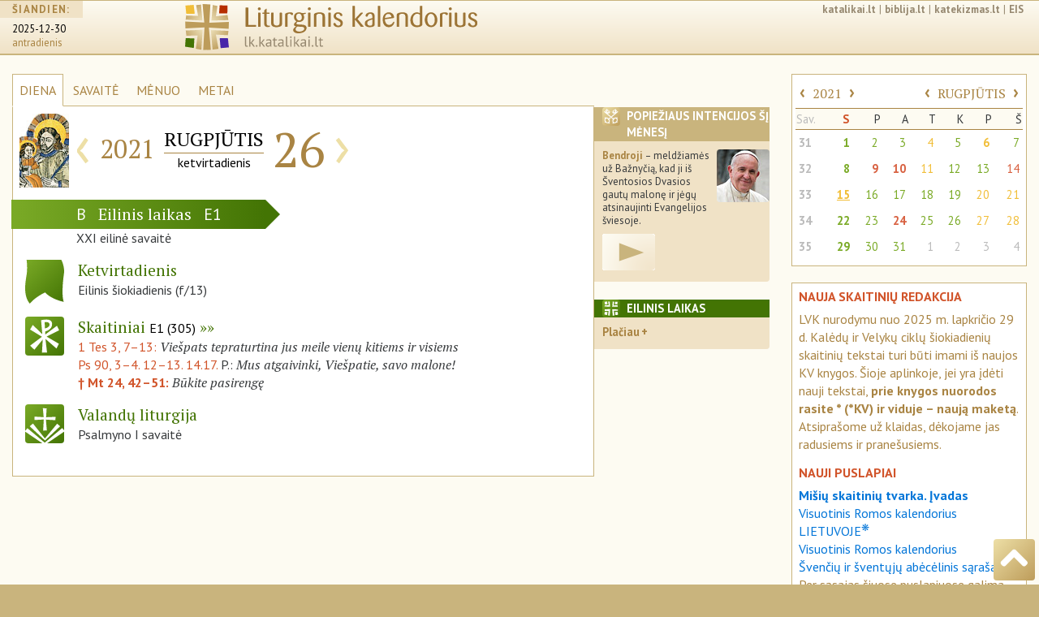

--- FILE ---
content_type: text/html; charset=UTF-8
request_url: https://lk.katalikai.lt/2021/08/26
body_size: 9555
content:
<!DOCTYPE html>
<html lang="lt">
  <head>
    <!-- Required meta tags always come first -->
    <base href="https://lk.katalikai.lt/">
    <meta charset="utf-8">
    <meta name="viewport" content="width=device-width, initial-scale=1, shrink-to-fit=no">
    <meta http-equiv="x-ua-compatible" content="ie=edge">
    <meta name="apple-mobile-web-app-capable" content="yes">
    <meta name="mobile-web-app-capable" content="yes">
    <meta name="apple-mobile-web-app-status-bar-style" content="black-translucent">
	<link rel="manifest" href="/manifest.json">

	<title>LK.katalikai.lt</title>
    <link href="project/liturginis-kalendorius.ico" rel="shortcut icon" type="image/x-icon">
    <link rel="icon" type="image/png" href="lk_icon16x16.png" sizes="16x16">
     <link rel="icon" type="image/png" href="lk_icon32x32.png" sizes="32x32">
     <link rel="icon" type="image/png" href="lk_icon36x36.png" sizes="36x36">
     <link rel="icon" type="image/png" href="lk_icon48x48.png" sizes="48x48">
     <link rel="icon" type="image/png" href="lk_icon72x72.png" sizes="72x72">
     <link rel="icon" type="image/png" href="lk_icon96x96.png" sizes="96x96">
    <link rel="apple-touch-icon" href="lk_icon120x120.png" />
	<link rel="apple-touch-icon" href="lk_icon152x152.png"  sizes="152x152" />
	<link rel="apple-touch-icon" href="lk_icon167x167.png" sizes="167x167" />
	<link rel="apple-touch-icon" href="lk_icon180x180.png" sizes="180x180" />
	<link rel="icon" type="image/png" href="lk_icon128x128.png" sizes="128x128" />
	<link rel="icon" type="image/png" href="lk_icon144x144.png" sizes="144x144" />
	<link rel="icon" type="image/png" href="lk_icon192x192.png" sizes="192x192" />
	<link rel="icon" type="image/png" href="lk_icon196x196.png" sizes="196x196" />
    <link rel="icon" type="image/png" href="lk_icon228x228.png" sizes="228x228">
   <meta name="msapplication-square310x310logo" content="lk_icon310x310.png">
    <!--link href="project/liturginis-kalendorius.ico" rel="shortcut icon" type="image/x-icon"-->
	<link href='https://fonts.googleapis.com/css?family=PT+Sans:400,400italic,700,700italic|PT+Sans+Narrow:400,700|PT+Serif:400,400italic,700,700italic&subset=latin-ext' rel='stylesheet' type='text/css'>

	<!-- Bootstrap CSS -->
    <link rel="stylesheet" href="vendor/bs4/css/bootstrap.css">   
    <link rel="stylesheet" href="vendor/font-awesome/css/font-awesome.min.css">
	<link rel="stylesheet" href="project/css/lkalendorius.css">
    <link rel="canonical" href="https://lk.katalikai.lt" />
	<style type="text/css">
	
	</style>

	<!-- Add a "gradientt" class to all your elements that have a gradient, 
and add the following override to your HTML to complete the IE9 support: -->
	<!--[if gte IE 9]
		<style type="text/css">
		.gradient {
		filter: none;
		}
	</style>
<![endif]-->
<script async src="https://www.googletagmanager.com/gtag/js?id=UA-136775479-3"></script><script>window.dataLayer = window.dataLayer || [];function gtag(){dataLayer.push(arguments);}gtag("js", new Date());gtag('config', 'UA-136775479-3');</script>
  </head>

<body>
    <div class="container-fluid all">
      <header id="top" class="header">
		<!-- cia incl_header begin -->
		
<!-- INCLUDO po incl_header pradzia -->

        <div class="container-fluid">
            <div class="row">

		<div class="hidden-xs-down col-sm-2">
                    <div class="siandien">
                        <h5><span>ŠIANDIEN:</span></h5>
                        <p>
                            <span class="data">
                                <a href="http://lk.katalikai.lt">2025-12-30</a>
                            </span><br />
                            <span class="savdiena">antradienis</span>
                        </p>
                    </div>
		</div>
                
		<div class="col-xs-6 col-sm-8 col-md-6">
                    <div class="logo"><a href="/"><img src="project/img/liturginis-kalendorius_logo.svg" class="img-fluid"></a></div>
		</div>
                
		<div class="col-sm-1 col-md-4 hidden-md-down">
			<div class="links"><a href="http://katalikai.lt">katalikai.lt</a>|<a href="http://biblija.lt">biblija.lt</a>|<a href="https://katekizmas.lt">katekizmas.lt</a>|<a href="http://eis.katalikai.lt">EIS</a></div>
			<div class="clearfix"></div>
			<div class="paieska"><!--<img src="project/img/paieska.svg" class="icon_small">--></div>
		</div>
		<div class="col-xs-6 col-sm-2 col-md-4 hidden-lg-up">
			<!--<nav class="nav_header"><a href="" class="rudas kampai4">≡</a></nav>-->

<!-- Navigation pjd-->
		<!--<a id="menu-toggle" href="#" class="btn btn-meniu btn-lg toggle"><i class="fa fa-bars">≡</i></a>-->
			<nav class="nav_header"><a id="menu-toggle" href="#" class="rmeniu rudas kampai4 toggle" alt="meniu" title="meniu"><img class="icon_size" src="project/img/meniu-i.svg"></a></nav>
			<nav id="sidebar-wrapper">
				<ul class="sidebar-nav">
				<!--<a id="menu-close" href="#" class="btn btn-meniua btn-lg pull-right toggle">x<i class="fa fa-times"></i></a>-->
				<a id="menu-close" href="#" class="rmeniu_close rudas kampai4 pull-right toggle"><img class="icon_size" src="project/img/isjungti.svg" alt="Išjungti meniu" title="Išjungti meniu"></a>
				<li class="sidebar-brand">
				<a href="http://lk.katalikai.lt"  onclick = $("#menu-close").click(); >lk.katalikai.lt/siandien</a>
				</ul>

<!-- sidebar-nav_r  begin-->
		
            <div class="sidebar-nav_r">

		<div class="paieska"><!--<img src="project/img/paieska.svg" class="icon_small">--></div>
                
                <div id="calendar_place_side">
                </div>

		<h5 class="media-heading"><a  class="toggle-me" data-toggle="collapse" href="#liturginis-kalendorius-r" aria-expanded="false" aria-controls="liturginis-kalendorius-r"><img class="rudas kampai4 icon_media pull-left" src="project/img/lit-kalendorius-i.svg" alt="Apie liturginį katalikų kalendorių" title="Apie liturginį katalikų kalendorių. Įvadas"> Liturginis kalendorius</a></h5>
		<div class="collapse" id="liturginis-kalendorius-r">
			<ul class="nav">
				<li class="nav-item"><a class="nav-link" href="/lkalendorius/ivadas" onclick = $("#menu-close").click(); >Įvadas</a></li>
				<li class="nav-item"><a class="nav-link active" href="/lkalendorius/vrk_lt">Visuotinis Romos kalendorius LIETUVOJE</a></li>
				<li class="nav-item"><a class="nav-link" href="/lkalendorius/vrk">Visuotinis Romos kalendorius</a></li>
				<li class="nav-item"><a class="nav-link" href="/lkalendorius/kilnojamos-sventes">Kilnojamų švenčių lentelė</a></li>
                 <li class="nav-item"><a class="nav-link" href="/lkalendorius/dienu-pirmumo-lentele">Liturginių dienų pirmumo lentelė</a></li>
				<li class="nav-item"><a class="nav-link" href="/lkalendorius/maldavimu-dienos">Paskirtosios maldavimų dienos Lietuvoje</a></li>
				<li class="nav-item"><a class="nav-link" href="/lkalendorius/metai">Šventieji ir paskirtieji metai</a></li>
			</ul>
		</div><!-- .collapse end -->

		<div class="clearfix"></div>

		<h5 class="media-heading"><a class="toggle-me" data-toggle="collapse" href="#sventieji-r" aria-expanded="false" aria-controls="sventieji-r"><img class="rudas kampai4 icon_media pull-left" src="project/img/sventieji-i.svg" alt="Apie šventes ir šventuosius" title="Apie šventes ir šventuosius"> Šventės ir šventieji</a><br></h5>
		<div class="collapse" id="sventieji-r">
			<ul class="nav">
				<li class="nav-item"><a class="nav-link" href="/svent/abc"  onclick = $("#menu-close").click(); >Abėcėlinis sąrašas</a></li>
			</ul>
		</div><!-- .collapse end -->

		<div class="clearfix"></div>

		<hr class="linija">

		<h5 class="media-heading"><a class="toggle-me" data-toggle="collapse" href="#svetaine-r" aria-expanded="false" aria-controls="svetaine-r"><img class="rudas kampai4 icon_media pull-left" src="project/img/apie-svetaine.svg" alt="Apie svetainę. Projekto eiga" title="Apie svetainę. Projekto eiga"> Apie svetainę</a></h5>
		<div class="collapse" id="svetaine-r">
			<ul class="nav">
				<li class="nav-item"><a class="nav-link" href="/eiga" onclick = $("#menu-close").click(); >Projekto eiga</a></li>
				<li class="nav-item"><a class="nav-link" href="/santrumpos">Santrumpos ir ženklai</a></li>
				<li class="nav-item"><a class="nav-link" href="/puslapio-schema">Puslapio schema</a></li>
				<li class="nav-item"><a class="nav-link" href="/kurejai">Kūrėjai ir bendradarbiai</a></li>
				<li class="nav-item"><a class="nav-link" href="/remejai">Rėmėjai</a></li>
				<li class="nav-item"><a class="nav-link" href="/saltiniai-teises">Šaltiniai ir autorinės teisės</a></li>
				<li class="nav-item"><a class="nav-link" href="/logo">Svetainės logo</a></li>
			</ul>
		</div><!-- .collapse end -->

		<div class="clearfix"></div>

		<h5 class="media-heading"><a class="toggle-me" data-toggle="collapse" href="#leidiniai-r" aria-expanded="false" aria-controls="leidiniai-r"><img class="rudas kampai4 icon_media pull-left" src="project/img/bibliografija-i.svg" alt="Liturginiai leidiniai" title="Liturginiai leidiniai"> Liturginiai leidiniai</a></h5>
		<div class="collapse" id="leidiniai-r">
					<ul class="nav">
                        <li class="nav-item"><a class="nav-link" href="/leidiniai/misiolai" onclick = $("#menu-close").click(); >Mišiolai ir mišiolėliai</a></li>
						<li class="nav-item"><a class="nav-link" href="/leidiniai/apeigynai">Apeigynai</a></li>
						<li class="nav-item"><a class="nav-link" href="/leidiniai/brevijoriai">Brevijoriai</a></li>
						<li class="nav-item"><a class="nav-link" href="/leidiniai/maldynai">Maldynai</a></li>
						<li class="nav-item"><a class="nav-link" href="/leidiniai/giesmynai">Giesmynai</a></li>
						<li class="nav-item"><a class="nav-link" href="/leidiniai/kalendoriai">Kalendoriai</a></li>
						<li class="nav-item"><a class="nav-link" href="/leidiniai/vaikams">Periodinė ir vaikų literatūra</a></li>
						<li class="nav-item"><a class="nav-link" href="/leidiniai/lotynu">Pavyzdiniai leidimai lotynų kalba</a></li>
					</ul>
		</div><!-- .collapse end -->

		<div class="clearfix"></div>

		<h5 class="media-heading"><a class="toggle-me" data-toggle="collapse" href="#pagalba-r" aria-expanded="false" aria-controls="pagalba-r"><img class="rudas kampai4 icon_media pull-left" src="project/img/pagalba.svg" alt="Pagalba" title="Pagalba"> Pagalba</a></h5>
		<div class="collapse" id="pagalba-r">
			<ul class="nav">
				<li class="nav-item"><a class="nav-link" href="/pagalba/kaip-nurodyti" onclick = $("#menu-close").click(); >Kaip daryti nuorodas</a></li>
				<!--<li class="nav-item"><a class="nav-link" href="/index.php?id=27">Ką ir kaip įterpti savo svetainėje</a></li>-->
				<li class="nav-item"><a class="nav-link" href="/pagalba/senos-lenteles">Senosios skaitinių mėnesinės lentelės</a></li>
				<li class="nav-item"><a class="nav-link" href="/pagalba/bibliografija">Lietuvių bibliografija</a></li>
				<li class="nav-item"><a class="nav-link" href="/pagalba/saltiniai-internete">Šaltiniai internete</a></li>
			</ul>
		</div><!-- .collapse end -->

		<div class="clearfix"></div>

	      </div><!-- sidebar-nav_r end -->

    </nav><!-- #sidebar-wrapper end -->

<!-- Navigation pjd end-->

	      </div><!--- kolonele -->

	    </div><!-- row end -->
	 </div><!-- .container-fluid -->
<!-- INCLUDO incl_header end -->	    <!-- cia incl_header end -->
	  </header>

   <section class="dinamic dienaw">

	<div class="row">

	  <div class="col-xs-12 col-sm-8 col-lg-7">

		<ul class="dinamic_meniu nav nav-tabs">
			<li class="nav-item">
				<a class="nav-link active" href="/">DIENA</a>
			</li>
			<li class="nav-item">
				<a class="nav-link" href="/savaite">SAVAITĖ</a>
			</li>
			<li class="nav-item">
				<a class="nav-link" href="/menuo">MĖNUO</a>
			</li>
			<li class="nav-item">
				<a class="nav-link" href="/metai">METAI</a>
			</li>
			<li class="nav-item menesiukas">
				<a class="nav-link" href="#"><img src="project/img/menesiukas.svg" class="icon_xxs"></a>
			</li>
		</ul>

            <div class="remelis">

            <div class="datos_juosta">

                <div class="media">
                    <div class="media-left">
                        <div class="metu-icon_size"><div id="dedicated_carousel" class="carousel slide" data-ride="carousel" data-interval="2200"><div class="carousel-inner" role="listbox"><div class="carousel-item active"><a href="https://lk.katalikai.lt/metai/2021" target="_blank">
<img class="media-object metu-icon_size" src="/project/img/paskirta/20201208-202112080_sv-juozapo-metai.jpg" alt="Šv. Juozapo metai 2020-12-08 – 2021-12-08" title="Šv. Juozapo metai 2020-12-08 – 2021-12-08"></a></div></div></div></div>                            <!--<img class="media-object metu-icon_size" border="0" src="" alt="" title="">-->
                    </div>
                    <div class="media-body">
                        <table class="table_dinamic_data">
                            <tr>
                                <td>
                                    <div class="dinamic_nav"><a href="/2021/08/25">‹</a></div>
                                </td>
                                <td class="paraste_left"><div class="dinamic_metai">2021</div></td>
                                <td class="paraste_left paraste_right"><div class="dinamic_menuo">RUGPJŪTIS</div>
                                    <div class="dinamic_savaitesd">ketvirtadienis</div>
                                </td>
                                <td class="paraste_right"><div class="dinamic_diena datos_parastes">26</div></td>
                                <td>
                                    <div class="dinamic_nav"><a href="/2021/08/27">›</a></div>
                                </td>
                            </tr>
                        </table>
                    </div>
                </div><!-- .media end -->

            </div><!-- datos_juosta end -->

            <!-- ikoneliu_juosta reponsive -->
            <div class="ikoneliu_juosta icon_display pull-right">

			<!-- Nav tabs ikoneliu_juostai -->
			<ul class="nav nav-tabs pull-right" role="tablist">

			   				<li class="nav-item" role="presentation" ><a href="#intencijos" aria-controls="intencijos" role="tab" data-toggle="tab"><img src="project/img/intencijos-i.svg" class="rudas kampai4 icon_xs"></a></li>
			   
			   				
				<!--<li class="nav-item" role="presentation"><a href="#sventieji" aria-controls="sventieji" role="tab" data-toggle="tab"><img src="project/img/sventieji-i.svg" class="rudas kampai4 icon_xs"></a></li>-->

			                                   
                                                                
                                				<li class="nav-item" role="presentation"><a href="#eilinis" aria-controls="eilinis" role="tab" data-toggle="tab"><img src="project/img/lit-kalendorius-i.svg" class="zalias kampai4 icon_xs"></a></li>
                                				<li class="nav-item" role="presentation" class="active"><a href="#close_min" aria-controls="close_min" role="tab" data-toggle="tab"><img src="project/img/isjungti.svg" class="rusvai kampai4 icon_xs"></a></a></li>
			</ul>
			<div class="clearfix"></div>
			<!-- Tab panes ikoneliu_juostai -->
			<div class="tab-content">
			
							<div role="tabpanel" class="tab-pane" id="intencijos">
					<div class="rudai"><img src="project/img/intencijos-i.svg" class="lipd_icon icon_xs rudas kampai4" /><h4>Popiežiaus intencijos šį mėnesį</h4></div>

					<p><img class="kampai4 lipd_foto" src="project/img/popieziaus_malda2.jpg" align="right"><strong>Bendroji</strong> – meldžiamės už Bažnyčią, kad ji iš Šventosios Dvasios gautų malonę ir jėgų atsinaujinti Evangelijos šviesoje.</p>

<p><a class="video-link" href="https://youtu.be/TF8jjgprhng" target="_blank"><img src="project/img/logo/video1.png" align=""></a></p>
				</div>
			
                            
				<!--<div role="tabpanel" class="tab-pane" id="sventieji">
					<div class="rudai"><img src="project/img/sventieji-i.svg" class="lipd_icon icon_xs rudas kampai4" /><h4>Dienos šventieji</h4></div>
					<h5>Gegužė</h5>
					<ol class="men_sventieji" start="1">
						<li>Šv. Petras Sebastietis, vysk. (†391)<br />
						Julijonas ir Bazilė, kankiniai († apie 305).</li>
						<li>Šv.Joakimas ir Ona</li>
					</ol>
				</div>-->
			                                
                                                                
				<div role="tabpanel" class="tab-pane" id="eilinis">
                     <div class="zaliai"><img src="project/img/lit-kalendorius-i.svg" class="lipd_icon icon_xs zalias kampai4" /><h4>Eilinis laikas</h4></div>                                    
                     <p>Šalia savo specifinį pobūdį turinčių laikų metuose yra dar 33 ar 34 savaitės, kai Kristaus paslaptis švenčiama ne kuriuo nors išskirtiniu požiūriu, o tiesiog visa kartu, ypač sekmadieniais. Šis periodas vadinasi eilinis laikas. Eilinis laikas prasideda pirmadienį po sekmadienio, buvusio po sausio 6 dienos, ir baigiasi antradienį prieš Pelenų dieną; vėl prasideda pirmadienį po Sekminių ir baigiasi prieš I advento sekmadienio I Vakarinę (AC, 43–44).</p>				</div>
                                
                                                                
				<div role="tabpanel" class="tab-pane  active" id="close_min"></div>
			</div><!-- tab-content ikoneliu_juostai end -->

            </div><!-- ikoneliu_juosta responsive end -->

		<div class="clearfix"></div>
                
                
		<div class="laikotarpio_juosta lzalias"><!--pvz.: lzalias-->
                    <span class="sekm_raide">B</span>
                    <span class="laikotarpis">Eilinis laikas</span>
                    <span class="siok_raide">E1</span>
		</div><!-- laikotarpio_juosta end -->

                <div class="laikotarpio_rod rod-zalia"></div><!--pvz.: rod-zalia-->

                <div class="clearfix"></div>

		<div class="savaite paraste">XXI eilinė savaitė </div>

			<!--<div class="paraste dmetas ryte"></div> -->

		<div class="dienos_lentele">

                    <!-- liturgine diena  -->
                    <div class="media">
                        <div class="media-left">
                            <!--<a href="#">-->
                            <img class="media-object icon_size zalias" src="project/img/veliavele-i.svg" alt="Liturginis šventimo pavadinimas" title="Liturginis šventimo pavadinimas">
                            <!--</a>-->
                        </div>
				
                        <div class="media-body">
                            <p class="lit-pav zalia  ">
                                Ketvirtadienis                            </p>
                            <p>
                                Eilinis šiokiadienis 
                                 (f/13)                            </p>
                            <p class="paskirtoji"></p>
                        </div>
                    </div><!-- .media liturgine diena end -->
                    
                                        
                                        
                                        
                    <!-- skaitiniai  -->
                    <div class="media">
                        <div class="media-left">
                            <a href="/_dls/e1/e1_21eil_4.html">
                                <img class="media-object icon_size kampai4 zalias" src="project/img/skaitiniai-i.svg" alt="Liturginiai Mišių skaitiniai" title="Liturginiai Mišių skaitiniai">
                            </a>
                        </div>
                        <div class="media-body">
                            <p class="lit-pav zalia">
                                    <a href="/_dls/e1/e1_21eil_4.html">Skaitiniai <span>E1 (305)</span></a>
                            </p>
                            <div class="skaitiniai">
                                    
                                                                    <p>
                                    <a href="http://biblija.lt/index.aspx?cmp=reading&doc=BiblijaRKK1998_1_Tes_3,7-13">1 Tes 3, 7–13: </a> 
                                    <span class="antrastele">Viešpats tepraturtina jus meile vienų kitiems ir visiems</span></p>
                                    
                                                                        
                                                                    <p>
                                    <a href="http://biblija.lt/index.aspx?cmp=reading&doc=BiblijaRKK1998_Ps_90,3-4.12-13.14.17">Ps 90, 3–4. 12–13. 14.17.</a> 
                                    P.: <span class="antrastele">Mus atgaivinki, Viešpatie, savo malone!</span></p>
                                    
                                                                        
                                                                    
                                                                
                                <p>                                    
                                    <b><a href="http://biblija.lt/index.aspx?cmp=reading&doc=BiblijaRKK1998_Mt_24,42-51">† Mt 24, 42–51: </a></b> 
                                    <span class="antrastele">Būkite pasirengę</span>
                                                                    </p>
                                    
                                                                    
                                                                
                            </div><!-- skaitiniai end -->
                            
                                                        
                            
                        </div><!-- .media-body skatiniai -->
                    </div><!-- .media skaitiniai end -->
                    

                        			<!-- valandos  -->
			<div class="media">
                            <div class="media-left">  
                                <a href="https://vl.katalikai.lt/?data=2021-08-26">                                <img class="media-object icon_size kampai4 zalias" src="project/img/psalmes-i.svg" alt="Valandų liturgija" title="Valandų liturgija">                                
                                </a>                            </div>
                            <div class="media-body">
                                <p class="lit-pav zalia">Valandų liturgija</p>
                                <p>
                                Psalmyno I savaitė                                </p>
                            </div>
			</div><!-- .media valandos end -->
                                                
 
                        
                        </div><!-- pagr dienos_lentele end -->                                                                        
                        
                                                
                                                
                                                
                                                
                <!-- </div> dienos_lentele end -->
                
                                
          
                                    
            </div><!-- remelis end -->
	  </div><!-- pagrindine kolonele -->

	  <div class="hidden-xs-down col-sm-4 col-lg-2">
                		<div class="lipdukas kampai2 p-intencijos">
			<div class="rudai"><img src="project/img/intencijos-i.svg" class="lipd_icon icon_xs rudas kampai4" /><h4>Popiežiaus intencijos šį mėnesį</h4></div>

                        <p><img class="kampai4 lipd_foto" src="project/img/popieziaus_malda2.jpg" align="right"><strong>Bendroji</strong> – meldžiamės už Bažnyčią, kad ji iš Šventosios Dvasios gautų malonę ir jėgų atsinaujinti Evangelijos šviesoje.</p>

<p><a class="video-link" href="https://youtu.be/TF8jjgprhng" target="_blank"><img src="project/img/logo/video1.png" align=""></a></p>		</div><!-- .lipdukas end -->
                                
                

                
                
                                
		<div class="lipdukas kampai2">
                    <div class="zaliai">
                        <img src="project/img/lit-kalendorius-i.svg" class="lipd_icon icon_xs zalias kampai4" /><h4>Eilinis laikas<!--Eilinis laikas--></h4>
                    </div>
                    <h5><a class="toggle-me" data-toggle="collapse" href="#eilinis_laikas" aria-expanded="false" aria-controls="eilinis_laikas">Plačiau</a></h5>
                    <div class="collapse" id="eilinis_laikas">                        
                        <p>Šalia savo specifinį pobūdį turinčių laikų metuose yra dar 33 ar 34 savaitės, kai Kristaus paslaptis švenčiama ne kuriuo nors išskirtiniu požiūriu, o tiesiog visa kartu, ypač sekmadieniais. Šis periodas vadinasi eilinis laikas. Eilinis laikas prasideda pirmadienį po sekmadienio, buvusio po sausio 6 dienos, ir baigiasi antradienį prieš Pelenų dieną; vėl prasideda pirmadienį po Sekminių ir baigiasi prieš I advento sekmadienio I Vakarinę (AC, 43–44).</p>                    </div><!-- #eilinis_laikas .collapse --> 
		</div><!-- .lipdukas end -->
                
                                
		<p>&nbsp;</p>

	  </div><!-- lipdukai-visi end -->

	  <div class="hidden-md-down col-lg-3">
              
              <div id="calendar_place_main">
              <div class="menesiukas_side" id="calendar_box" data-yr-cur="2025" data-mn-cur="12" data-day-cur="30">
                  <table class="table">
               <tbody>
    
        <tr  class="acal_nav">
            <th colspan="3">
                <a href="#" id="yr_prev" class="acal_nav-r" data-yr-prev="2020" data-mn-prev="8" data-day-prev="26">‹</a>
                <a href="index.php?id=23&mt=2021&mno=8&dno=26" class="mm">2021</a>
                <a href="#" id="yr_next" class="acal_nav-r" data-yr-next="2022" data-mn-next="8" data-day-next="26">›</a>
            </th>
            <th colspan="5" style="text-align: right">
                <a href="#" id="mn_prev" class="acal_nav-r" data-yrm-prev="2021" data-mnm-prev="7" data-daym-prev="26">‹</a>
                <a href="index.php?id=22&mt=2021&mn=8&dno=26" class="mm">RUGPJŪTIS</a>
                <a href="#" id="mn_next" class="acal_nav-r" data-yrm-next="2021" data-mnm-next="9" data-daym-next="26">›</a>
            </th>
        </tr>
        <tr>
            <td class="apav asav">Sav.</th>
            <td class="apav s8"><b>S</b></th>
            <td class="apav">P</th>
            <td class="apav">A</th>
	    <td class="apav">T</th>
            <td class="apav">K</th>
            <td class="apav">P</th>
	    <td class="apav">Š</th>
        </tr><tr><th scope="row" class="asav"><a href="index.php?id=21&mt=2021&sv=31&mno=8&dno=2">31</a></th><td class="s8 "><a href="/2021/08/01" class=" zalia caps has-tether" data-toggle="tooltip" data-placement="left" data-html="true" class="red-tooltip" title="XVIII eilinis sekmadienis">1</a></td><td ><a href="/2021/08/02" class=" zalia  has-tether" data-toggle="tooltip" data-placement="left" data-html="true" class="red-tooltip" title="Pirmadienis. Eilinis šiokiadienis">2</a></td><td ><a href="/2021/08/03" class=" zalia  has-tether" data-toggle="tooltip" data-placement="left" data-html="true" class="red-tooltip" title="Antradienis. Eilinis šiokiadienis">3</a></td><td ><a href="/2021/08/04" class=" geltona minejimas has-tether" data-toggle="tooltip" data-placement="left" data-html="true" class="red-tooltip" title="Šv. Jonas Marija Vianėjus, kunigas. Privalomas minėjimas">4</a></td><td ><a href="/2021/08/05" class=" zalia  has-tether" data-toggle="tooltip" data-placement="left" data-html="true" class="red-tooltip" title="Ketvirtadienis. Eilinis šiokiadienis">5</a></td><td ><a href="/2021/08/06" class=" geltona svente has-tether" data-toggle="tooltip" data-placement="left" data-html="true" class="red-tooltip" title="Kristaus Atsimainymas. Šventė">6</a></td><td ><a href="/2021/08/07" class=" zalia  has-tether" data-toggle="tooltip" data-placement="left" data-html="true" class="red-tooltip" title="Šeštadienis. Eilinis šiokiadienis">7</a></td></tr><tr><th scope="row" class="asav"><a href="index.php?id=21&mt=2021&sv=32&mno=8&dno=9">32</a></th><td class="s8 "><a href="/2021/08/08" class=" zalia caps has-tether" data-toggle="tooltip" data-placement="left" data-html="true" class="red-tooltip" title="XIX eilinis sekmadienis">8</a></td><td ><a href="/2021/08/09" class=" raudona svente has-tether" data-toggle="tooltip" data-placement="left" data-html="true" class="red-tooltip" title="Šv. Kryžiaus Teresė Benedikta, mergelė, kankinė, Europos globėja. Šventė">9</a></td><td ><a href="/2021/08/10" class=" raudona svente has-tether" data-toggle="tooltip" data-placement="left" data-html="true" class="red-tooltip" title="Šv. Laurynas, diakonas, kankinys. Šventė">10</a></td><td ><a href="/2021/08/11" class=" geltona minejimas has-tether" data-toggle="tooltip" data-placement="left" data-html="true" class="red-tooltip" title="Šv. Klara, mergelė. Privalomas minėjimas">11</a></td><td ><a href="/2021/08/12" class=" zalia  has-tether" data-toggle="tooltip" data-placement="left" data-html="true" class="red-tooltip" title="Ketvirtadienis. Eilinis šiokiadienis">12</a></td><td ><a href="/2021/08/13" class=" zalia  has-tether" data-toggle="tooltip" data-placement="left" data-html="true" class="red-tooltip" title="Penktadienis. Eilinis šiokiadienis">13</a></td><td ><a href="/2021/08/14" class=" raudona minejimas has-tether" data-toggle="tooltip" data-placement="left" data-html="true" class="red-tooltip" title="Šv. Maksimilijonas Marija Kolbė, kunigas, kankinys. Privalomas minėjimas">14</a></td></tr><tr><th scope="row" class="asav"><a href="index.php?id=21&mt=2021&sv=33&mno=8&dno=16">33</a></th><td class="s8 "><a href="/2021/08/15" class=" geltona iskilme has-tether" data-toggle="tooltip" data-placement="left" data-html="true" class="red-tooltip" title="Švč. Mergelės Marijos Ėmimas į dangų (Žolinė). Iškilmė">15</a></td><td ><a href="/2021/08/16" class=" zalia  has-tether" data-toggle="tooltip" data-placement="left" data-html="true" class="red-tooltip" title="Pirmadienis. Eilinis šiokiadienis">16</a></td><td ><a href="/2021/08/17" class=" zalia  has-tether" data-toggle="tooltip" data-placement="left" data-html="true" class="red-tooltip" title="Antradienis. Eilinis šiokiadienis">17</a></td><td ><a href="/2021/08/18" class=" zalia  has-tether" data-toggle="tooltip" data-placement="left" data-html="true" class="red-tooltip" title="Trečiadienis. Eilinis šiokiadienis">18</a></td><td ><a href="/2021/08/19" class=" zalia  has-tether" data-toggle="tooltip" data-placement="left" data-html="true" class="red-tooltip" title="Ketvirtadienis. Eilinis šiokiadienis">19</a></td><td ><a href="/2021/08/20" class=" geltona minejimas has-tether" data-toggle="tooltip" data-placement="left" data-html="true" class="red-tooltip" title="Šv. Bernardas, abatas, Bažnyčios mokytojas. Privalomas minėjimas">20</a></td><td ><a href="/2021/08/21" class=" geltona minejimas has-tether" data-toggle="tooltip" data-placement="left" data-html="true" class="red-tooltip" title="Šv. Pijus X, popiežius. Privalomas minėjimas">21</a></td></tr><tr><th scope="row" class="asav"><a href="index.php?id=21&mt=2021&sv=34&mno=8&dno=23">34</a></th><td class="s8 "><a href="/2021/08/22" class=" zalia caps has-tether" data-toggle="tooltip" data-placement="left" data-html="true" class="red-tooltip" title="XXI eilinis sekmadienis">22</a></td><td ><a href="/2021/08/23" class=" zalia  has-tether" data-toggle="tooltip" data-placement="left" data-html="true" class="red-tooltip" title="Pirmadienis. Eilinis šiokiadienis">23</a></td><td ><a href="/2021/08/24" class=" raudona svente has-tether" data-toggle="tooltip" data-placement="left" data-html="true" class="red-tooltip" title="Šv. Baltramiejus, apaštalas. Šventė">24</a></td><td ><a href="/2021/08/25" class=" zalia  has-tether" data-toggle="tooltip" data-placement="left" data-html="true" class="red-tooltip" title="Trečiadienis. Eilinis šiokiadienis">25</a></td><td ><a href="/2021/08/26" class=" zalia  has-tether" data-toggle="tooltip" data-placement="left" data-html="true" class="red-tooltip" title="Ketvirtadienis. Eilinis šiokiadienis">26</a></td><td ><a href="/2021/08/27" class=" geltona minejimas has-tether" data-toggle="tooltip" data-placement="left" data-html="true" class="red-tooltip" title="Šv. Monika. Privalomas minėjimas">27</a></td><td ><a href="/2021/08/28" class=" geltona minejimas has-tether" data-toggle="tooltip" data-placement="left" data-html="true" class="red-tooltip" title="Šv. Augustinas, vyskupas, Bažnyčios mokytojas. Privalomas minėjimas">28</a></td></tr><tr><th scope="row" class="asav"><a href="index.php?id=21&mt=2021&sv=35&mno=8&dno=30">35</a></th><td class="s8 "><a href="/2021/08/29" class=" zalia caps has-tether" data-toggle="tooltip" data-placement="left" data-html="true" class="red-tooltip" title="XXII eilinis sekmadienis">29</a></td><td ><a href="/2021/08/30" class=" zalia  has-tether" data-toggle="tooltip" data-placement="left" data-html="true" class="red-tooltip" title="Pirmadienis. Eilinis šiokiadienis">30</a></td><td ><a href="/2021/08/31" class=" zalia  has-tether" data-toggle="tooltip" data-placement="left" data-html="true" class="red-tooltip" title="Antradienis. Eilinis šiokiadienis">31</a></td><td class=" kitasm"><a href="/2021/09/01" class=" zalia  has-tether" data-toggle="tooltip" data-placement="left" data-html="true" class="red-tooltip" title="Trečiadienis. Eilinis šiokiadienis">1</a></td><td class=" kitasm"><a href="/2021/09/02" class=" zalia  has-tether" data-toggle="tooltip" data-placement="left" data-html="true" class="red-tooltip" title="Ketvirtadienis. Eilinis šiokiadienis">2</a></td><td class=" kitasm"><a href="/2021/09/03" class=" geltona minejimas has-tether" data-toggle="tooltip" data-placement="left" data-html="true" class="red-tooltip" title="Šv. Grigalius Didysis, popiežius, Bažnyčios mokytojas. Privalomas minėjimas">3</a></td><td class=" kitasm"><a href="/2021/09/04" class=" zalia  has-tether" data-toggle="tooltip" data-placement="left" data-html="true" class="red-tooltip" title="Šeštadienis. Eilinis šiokiadienis">4</a></td></tr></tbody></table>              </div>
              </div>

		<aside class="aside">
	      <!-- cia incl_aside begin -->
			
<!-- INCLUDO incl_aside pradzia -->

		<div class="aktualijos_side">

            <h6><b style="color:#d1542a">NAUJA SKAITINIŲ REDAKCIJA </b></h6>
            <p>LVK nurodymu nuo 2025 m. lapkričio 29 d. Kalėdų ir Velykų ciklų šiokiadienių skaitinių tekstai turi būti imami iš naujos KV knygos. Šioje aplinkoje, jei yra įdėti nauji tekstai, <b>prie knygos nuorodos rasite * (*KV) ir viduje – naują maketą</b>. Atsiprašome už klaidas, dėkojame jas radusiems ir pranešusiems.</p>

			<h6><b style="color:#d1542a">NAUJI PUSLAPIAI</b></h6>
            <p><a href="/skaitiniai/ivadas"><b>Mišių skaitinių tvarka. Įvadas</b></a><br />
            <a href="/lkalendorius/vrk_lt">Visuotinis Romos kalendorius LIETUVOJE<sup>❋</sup></a><br />
            <a href="/lkalendorius/vrk">Visuotinis Romos kalendorius</a><br /> 
            <a href="/svent/abc">Švenčių ir šventųjų abėcėlinis sąrašas</a><br>
            Per sąsajas šiuose puslapiuose galima patekti į konkrečiai šventei ar šventajam skirtą puslapį, pvz. <a href="/09-08/svc-marijos-gimimas">Švč . M. Marijos Gimimas</a>.</p>
            <h6><b>PRADEDANTIEMS</b></h6>
			<p>Naršyti galima <b>2000-01-01 iki 2037-01-01</b>.<br />
			Išsamiai apie dienos liturgiją – DIENOS puslapyje. Kitos lentelės skirtos apžvalgai.<br />
			Jums gali praversti <a href="/puslapio-schema">LK dienos puslapio schema</a>.</p> 
		
		</div>
		<nav class="nav_side">
		
			<div class="media">
				<div class="media-left">
					<a href="#">
				    <img class="media-object rudas kampai4 nav_icon img-fluid" src="project/img/lit-kalendorius-i.svg" alt="Apie liturginį katalikų kalendorių" title="Apie liturginį katalikų kalendorių. Įvadas">
					</a>
				</div>
				<div class="media-body">
					<h5 class="media-heading"><a  class="toggle-me" data-toggle="collapse" href="#liturginis-kalendorius" aria-expanded="false" aria-controls="liturginis-kalendorius">Liturginis kalendorius</a></h5>
					<div class="collapse" id="liturginis-kalendorius">
					<ul class="nav">
						<li class="nav-item"><a class="nav-link" href="/lkalendorius/ivadas">Įvadas</a></li>
						<li class="nav-item"><a class="nav-link active" href="/lkalendorius/vrk_lt">Visuotinis Romos kalendorius LIETUVOJE</a></li>
						<li class="nav-item"><a class="nav-link" href="/lkalendorius/vrk">Visuotinis Romos kalendorius</a></li>
						<li class="nav-item"><a class="nav-link" href="/lkalendorius/kilnojamos-sventes">Kilnojamų švenčių lentelė</a></li>
						<li class="nav-item"><a class="nav-link" href="/lkalendorius/dienu-pirmumo-lentele">Liturginių dienų pirmumo lentelė</a></li>
                        <li class="nav-item"><a class="nav-link" href="/lkalendorius/maldavimu-dienos">Paskirtosios maldavimų dienos Lietuvoje</a></li>
						<li class="nav-item"><a class="nav-link" href="/lkalendorius/metai">Šventieji ir paskirtieji metai</a></li>
					</ul>
					</div>
				</div>
			</div><!-- .media end -->

			<div class="media">
				<div class="media-left">
					<a href="#">
				    <img class="media-object rudas kampai4 nav_icon img-fluid" src="project/img/sventieji-i.svg" alt="Apie šventes ir šventuosius" title="Apie šventes ir šventuosius. Įvadas">
					</a>
				</div>
				<div class="media-body">
					<h5 class="media-heading"><a class="toggle-me" data-toggle="collapse" href="#sventieji" aria-expanded="false" aria-controls="sventieji">Šventės ir šventieji</a></h5>
					<div class="collapse" id="sventieji">
					<ul class="nav">
						<!--li class="nav-item"><a class="nav-link" href="/svent/ivadas">Įvadas</a></li-->
						<!--li class="nav-item"><a class="nav-link" href="">Kalendorinis sąrašas</a></li-->
						<li class="nav-item"><a class="nav-link" href="/svent/abc">Abėcėlinis sąrašas ir šventimo data</a></li>
					</ul>
					</div>
				</div>
			</div><!-- .media end -->

			<div class="media">
				<div class="media-left">
					<a href="#">
				    <img class="media-object rudas kampai4 nav_icon img-fluid" src="project/img/skaitiniai-i.svg" alt="Apie Mišių skaitinius" title="Apie Mišių skaitinius. Įvadas">
					</a>
				</div>
				<div class="media-body">
					<h5 class="media-heading"><a class="toggle-me" data-toggle="collapse" href="#skaitiniai" aria-expanded="false" aria-controls="skaitiniai">Skaitiniai</a></h5>
					<div class="collapse" id="skaitiniai">
					<ul class="nav">
						<li class="nav-item"><a class="nav-link" href="/skaitiniai/ivadas">MIšių skaitinių tvarka. Įvadas</a></li>
					</ul>
					</div>
				</div>
			</div><!-- .media end -->

			<div class="media">
				<div class="media-left">
					<a href="#">
				    <img class="media-object rudas kampai4 nav_icon img-fluid" src="project/img/misios-i.svg" alt="Apie Mišių maldas" title="Apie Mišių maldas. Įvadas">
					</a>
				</div>
				<div class="media-body">
					<h5 class="media-heading"><a class="toggle-me" data-toggle="collapse" href="#misios" aria-expanded="false" aria-controls="misios">Mišios</a></h5>
					<div class="collapse" id="misios">
					<ul class="nav">
						<li class="nav-item"><a class="nav-link" href="/misios/ivadas">Įvadas</a></li>
					</ul>
					</div>
				</div>
			</div><!-- .media end -->

			<div class="media">
				<div class="media-left">
					<a href="#">
				    <img class="media-object rudas kampai4 nav_icon img-fluid" src="project/img/maldavimai-i.svg" alt="Apie Visuotinę maldą" title="Apie Visuotinę maldą. Įvadas">
					</a>
				</div>
				<div class="media-body">
					<h5 class="media-heading"><a class="toggle-me" data-toggle="collapse" href="#vmaldavimai" aria-expanded="false" aria-controls="vmaldavimai">Visuotinės maldos</a></h5>
					<div class="collapse" id="vmaldavimai">
					<ul class="nav">
						<li class="nav-item"><a class="nav-link" href="/visuotines-maldos/ivadas">Įvadas</a></li>
					</ul>
					</div>
				</div>
			</div><!-- .media end -->

			<div class="media">
				<div class="media-left">
					<a href="#">
				    <img class="media-object rudas kampai4 nav_icon img-fluid" src="project/img/psalmes-i.svg" alt="Apie Valandų liturgiją" title="Apie Valandų liturgiją. Įvadas">
					</a>
				</div>
				<div class="media-body">
					<h5 class="media-heading"><a class="toggle-me" data-toggle="collapse" href="#valandos" aria-expanded="false" aria-controls="valandos">Valandų liturgija</a></h5>
					<div class="collapse" id="valandos">
					<ul class="nav">
						<li class="nav-item"><a class="nav-link" href="/valandul/ivadas">Įvadas</a></li>
					</ul>
					</div>
				</div>
			</div><!-- .media end -->

<!-- cia buvo SVENTES ir SVENTIEJI -->

<hr class="linija">

			<div class="media">
				<div class="media-left">
					<a href="#">
				    <img class="media-object kampai4 nav_icon img-fluid" src="project/img/apie-svetaine.svg" alt="Apie svetainę" title="Apie svetainę. Projekto eiga">
					</a>
				</div>
				<div class="media-body">
					<h5 class="media-heading"><a class="toggle-me" data-toggle="collapse" href="#svetaine" aria-expanded="false" aria-controls="svetaine">Apie svetainę</a></h5>
					<div class="collapse" id="svetaine">
					<ul class="nav">
						<li class="nav-item"><a class="nav-link" href="/eiga">Projekto eiga</a></li>
						<li class="nav-item"><a class="nav-link" href="/santrumpos">Santrumpos ir ženklai</a></li>
						<li class="nav-item"><a class="nav-link" href="/puslapio-schema">Puslapio schema</a></li>
						<li class="nav-item"><a class="nav-link" href="/kurejai">Kūrėjai ir bendradarbiai</a></li>
						<li class="nav-item"><a class="nav-link" href="/remejai">Rėmėjai</a></li>
						<li class="nav-item"><a class="nav-link" href="/saltiniai-teises">Šaltiniai ir autorinės teisės</a></li>
						<li class="nav-item"><a class="nav-link" href="/logo">Svetainės logo</a></li>
					</ul>
					</div>
				</div>
			</div><!-- .media end -->

			<div class="media">
				<div class="media-left">
					<a href="#">
				    <img class="media-object kampai4 nav_icon img-fluid" src="project/img/bibliografija-i.svg" alt="Liturginiai leidiniai" title="Liturginiai leidiniai">
					</a>
				</div>
				<div class="media-body">
					<h5 class="media-heading"><a class="toggle-me" data-toggle="collapse" href="#leidiniai" aria-expanded="false" aria-controls="leidiniai">Liturginiai leidiniai</a></h5>
					<div class="collapse" id="leidiniai">
					<ul class="nav">
						<li class="nav-item"><a class="nav-link" href="/leidiniai/misiolai">Mišiolai ir mišiolėliai</a></li>
						<li class="nav-item"><a class="nav-link" href="/leidiniai/apeigynai">Apeigynai</a></li>
						<li class="nav-item"><a class="nav-link" href="/leidiniai/brevijoriai">Brevijoriai</a></li>
						<li class="nav-item"><a class="nav-link" href="/leidiniai/maldynai">Maldynai</a></li>
						<li class="nav-item"><a class="nav-link" href="/leidiniai/giesmynai">Giesmynai</a></li>
						<li class="nav-item"><a class="nav-link" href="/leidiniai/kalendoriai">Kalendoriai</a></li>
						<li class="nav-item"><a class="nav-link" href="/leidiniai/vaikams">Periodinė ir vaikų literatūra</a></li>
						<li class="nav-item"><a class="nav-link" href="/leidiniai/lotynu">Pavyzdiniai leidimai lotynų kalba</a></li>
					</ul>
					</div>
				</div>
			</div><!-- .media end -->

			<div class="media">
				<div class="media-left">
					<a href="#">
				    <img class="media-object kampai4 nav_icon img-fluid" src="project/img/pagalba.svg" alt="Pagalba" title="Pagalba">
					</a>
				</div>
				<div class="media-body">
					<h5 class="media-heading"><a class="toggle-me" data-toggle="collapse" href="#pagalba" aria-expanded="false" aria-controls="pagalba">Pagalba</a></h5>
					<div class="collapse" id="pagalba">
					<ul class="nav">
						<li class="nav-item"><a class="nav-link" href="/pagalba/kaip-nurodyti">Kaip daryti nuorodas</a></li>
						<!--li class="nav-item"><a class="nav-link" href="/index.php?id=27">Ką ir kaip įterpti savo svetainėje</a></li>-->
						<li class="nav-item"><a class="nav-link" href="/pagalba/senos-lenteles">Senosios skaitinių mėnesinės lentelės</a></li>
						<li class="nav-item"><a class="nav-link" href="/pagalba/bibliografija">Lietuvių bibliografija</a></li>
						<li class="nav-item"><a class="nav-link" href="/pagalba/saltiniai-internete">Šaltiniai internete</a></li>
					</ul>
					</div>
				</div>
			</div><!-- .media end -->
		
		</nav><!-- .nav_side end -->
<!-- INCLUDO incl_aside pabaiga -->		  <!-- cia incl_aside end -->
		</aside>

	  </div><!-- hidden-sm-down col-md-3 -->

	</div><!-- .row end -->

  </section><!-- lk diena end -->

 </div><!-- container-fluid all end -->

   <footer class="footer">
	  <!-- cia incl_footer begin -->
		
<!-- INCLUDO incl_footer pradzia -->
	<div class="row">
		<div class="col-md-3">
			<h4>DĖKOJAME ir PRAŠOME</h4>
			<p>Apie visus nuorodų netikslumus ar teksto klaidas prašome pranešti <a href="mailto:info@katalikai.lt">info@katalikai.lt</a> nurodant tikslią klaidos vietą. DĖKOJAME visiems naršantiems ir parašiusiems! </p>
		</div>
		<div class="col-md-3">
			<h4>KŪRĖJAI</h4>
			<p><a href="http://www.kit.lt" target="_blank">IT Sprendimas ir dizainas<br />©&nbsp;Katalikų interneto tarnyba, 2016–2020</a></p>
		</div>
		<div class="col-md-2">
			<h4>KONSULTANTAI</h4>
			<p>LVK Liturgijos komisija<br />
			Kan. Vygintas Gudeliūnas<br />
			Kun. Artūras Kazlauskas</p>
		</div>
		<div class="col-md-4">
			<h4>RĖMĖJAI</h4>
				<a href="http://www.lkrsalpa.org"  target="_blank">
					<img class="img-responsive" src="/project/img/remejai/LKRSalpa-logo.png">
				</a>
			&nbsp;
				<!--<a href="http://www.vargdieniu.lt/musu-bendruomenes/seserys-siaures-amerikoje/seseru-veikla/immaculata-fondas" target="_blank">
					<img class="img-responsive" src="/project/img/remejai/immaculata-logo.png">
				</a>-->
				<nav class="nav_footer">
				    					<a id="up-toggle" href="/2021/08/26#top" class="rmeniu rudas kampai4 toggle icon_size" alt="viršun" title="viršun"><img class="icon_size" src="project/img/aukstyn-i.svg"></a>
									</nav>
		</div>
        </div>
<!-- INCLUDO incl_footer pabaiga -->	  <!-- cia incl_footer end -->
	</footer>

	<!-- cia incl_po-footer begin -->
	
<!-- INSCLUDO incl_po-footer pradzia -->

    <!-- jQuery first, then Bootstrap JS. -->
    <script src="https://ajax.googleapis.com/ajax/libs/jquery/2.1.4/jquery.min.js"></script>
    
    <script type="text/javascript" src="vendor/tether/js/tether.min.js"></script>
    
    <script type="text/javascript" src="vendor/bs4/js/bootstrap.min.js"></script>
    
    <script type="text/javascript" src="project/js/calendar_small.js"></script>
	
    <!-- Custom Theme JavaScript -->
    <script>
    // Closes the sidebar menu
//    $("#menu-close").click(function(e) {
//        e.preventDefault();
//        $("#sidebar-wrapper").toggleClass("active");
//    });

    // Opens the sidebar menu
//    $("#menu-toggle").click(function(e) {
//        e.preventDefault();
//        $("#sidebar-wrapper").toggleClass("active");
//    });

    // Scrolls to the selected menu item on the page - VEIKIA BE SIO GABALO
    $(function() {
        $('.sidebar-nav li a').click(function() {
		//$('a[href*=#]:not([href=#])').click(function() {
            if (location.pathname.replace(/^\//, '') == this.pathname.replace(/^\//, '') || location.hostname == this.hostname) {

                var target = $(this.hash);
                target = target.length ? target : $('[name=' + this.hash.slice(1) + ']');
                if (target.length) {
                    $('html,body').animate({
                        scrollTop: target.offset().top
                    }, 1000);
                    return false;
                }
            }
        });
    });

    </script>

    <!-- INSCLUDO incl_po-footer pabaiga -->	<!-- cia incl_po-footer end -->

  </body>
</html>



--- FILE ---
content_type: image/svg+xml
request_url: https://lk.katalikai.lt/project/img/intencijos-i.svg
body_size: 1404
content:
<?xml version="1.0" encoding="utf-8"?>
<!-- Generator: Adobe Illustrator 13.0.2, SVG Export Plug-In . SVG Version: 6.00 Build 14948)  -->
<!DOCTYPE svg PUBLIC "-//W3C//DTD SVG 1.1//EN" "http://www.w3.org/Graphics/SVG/1.1/DTD/svg11.dtd">
<svg version="1.1" id="Layer_1" xmlns="http://www.w3.org/2000/svg" xmlns:xlink="http://www.w3.org/1999/xlink" x="0px" y="0px"
	 width="65px" height="65px" viewBox="-287.57 366.34 65 65" style="enable-background:new -287.57 366.34 65 65;"
	 xml:space="preserve">
<style type="text/css">
<![CDATA[
	.st0{fill:#FFFFFF;}
]]>
</style>
<path class="st0" d="M-266.36,410.69c-0.33-4.82-5.78-5.08-7.96-3.35c-2.55,2.03-2.5,6.33,0.1,9.6c2.61,3.27,6.79,4.28,9.34,2.25
	C-262.7,417.46-261.73,412.09-266.36,410.69z M-260.11,421.11c0.49,0.61,0,1.81-1.09,2.68l0,0c-1.09,0.87-2.37,1.07-2.86,0.46
	c-0.34-0.43-0.2-1.15,0.29-1.84c-3.39,1.93-8.04,1.03-11.47-2.16c0.02,0.42-0.08,0.78-0.34,0.99c-0.61,0.49-1.81,0.01-2.68-1.09l0,0
	c-0.86-1.08-1.07-2.36-0.46-2.85c0.26-0.21,0.64-0.23,1.04-0.11c-2.34-4.05-2.17-8.78,0.46-11.66c-0.78,0.32-1.51,0.3-1.86-0.13
	c-0.49-0.61,0-1.81,1.09-2.68l0,0c1.09-0.87,2.36-1.07,2.85-0.46c0.34,0.43,0.2,1.15-0.29,1.84c3.86-2.19,9.35-0.74,12.8,3.59
	c3.45,4.33,3.64,10.01,0.63,13.29C-261.19,420.67-260.46,420.69-260.11,421.11z M-259.2,409.11c-0.43,0.35-1.06,0.27-1.4-0.16
	l-2.83-3.55c-0.34-0.43-0.27-1.05,0.16-1.39c0.43-0.35,1.06-0.27,1.4,0.15l2.83,3.55C-258.7,408.15-258.77,408.77-259.2,409.11z
	 M-258.89,406.94l-2.13-2.69l2.72-2.17l2.75,2.19L-258.89,406.94z M-281.32,382.9l2.14-2.68l4.11,3.28l1.44-1.81l-2.94-2.34
	l5.94-7.46l1.54,1.23l-1.97,2.47l1.65,1.31l1.97-2.47l2.68,2.13l-2.96,3.71l-2.6-2.07l-1.27,1.59l2.6,2.07l-1.71,2.15l1.43,1.14
	l1.71-2.15l2.6,2.07l1.27-1.59l-2.6-2.07l2.96-3.71l2.68,2.14l-1.96,2.47l1.65,1.31l1.96-2.47l1.54,1.23l-5.94,7.46l-2.95-2.35
	l-1.44,1.81l18.79,14.97l-2.13,2.68L-281.32,382.9z M-250.94,407.98l2.87-3.6c0.35-0.44,0.98-0.51,1.41-0.16
	c0.44,0.35,0.51,0.98,0.16,1.42l-2.87,3.6c-0.35,0.43-0.98,0.51-1.42,0.16C-251.21,409.05-251.28,408.41-250.94,407.98z
	 M-231.33,417.31c0.61,0.49,0.41,1.77-0.46,2.86l0,0c-0.87,1.09-2.07,1.57-2.68,1.08c-0.26-0.21-0.37-0.56-0.34-0.99
	c-3.42,3.19-8.08,4.08-11.46,2.16c0.49,0.69,0.64,1.41,0.29,1.84c-0.49,0.61-1.77,0.41-2.86-0.46l0,0
	c-1.09-0.87-1.57-2.07-1.09-2.68c0.35-0.43,1.08-0.45,1.86-0.13c-3-3.27-2.81-8.96,0.64-13.29c3.45-4.33,8.95-5.78,12.8-3.59
	c-0.49-0.69-0.63-1.41-0.29-1.84c0.49-0.62,1.76-0.41,2.86,0.46h0c1.09,0.87,1.57,2.06,1.08,2.68c-0.34,0.43-1.08,0.45-1.86,0.13
	c2.64,2.87,2.8,7.61,0.46,11.66C-231.96,417.08-231.59,417.1-231.33,417.31z M-251.74,401.23l-2.75-2.19l12.25-9.76l-1.44-1.81
	l-2.95,2.35l-5.94-7.46l1.54-1.23l1.97,2.47l1.64-1.31l-1.96-2.47l2.68-2.13l2.96,3.71l-2.6,2.07l1.27,1.59l2.6-2.07l1.71,2.15
	l1.43-1.14l-1.71-2.15l2.6-2.07l-1.27-1.59l-2.6,2.07l-2.96-3.71l2.68-2.13l1.96,2.47l1.65-1.31l-1.96-2.47l1.54-1.23l5.94,7.46
	l-2.95,2.35l1.44,1.81l4.12-3.28l2.14,2.68L-251.74,401.23z M-235.73,407.34c-2.18-1.74-7.63-1.48-7.96,3.35
	c-4.63,1.4-3.66,6.77-1.48,8.5c2.55,2.03,6.73,1.02,9.34-2.25C-233.23,413.67-233.18,409.36-235.73,407.34z"/>
</svg>


--- FILE ---
content_type: image/svg+xml
request_url: https://lk.katalikai.lt/project/img/liturginis-kalendorius_logo.svg
body_size: 9484
content:
<?xml version="1.0" encoding="utf-8"?>
<!-- Generator: Adobe Illustrator 13.0.2, SVG Export Plug-In . SVG Version: 6.00 Build 14948)  -->
<!DOCTYPE svg PUBLIC "-//W3C//DTD SVG 1.1//EN" "http://www.w3.org/Graphics/SVG/1.1/DTD/svg11.dtd">
<svg version="1.1" id="Layer_1" xmlns="http://www.w3.org/2000/svg" xmlns:xlink="http://www.w3.org/1999/xlink" x="0px" y="0px"
	 width="359.851px" height="57.275px" viewBox="0 0 359.851 57.275" style="enable-background:new 0 0 359.851 57.275;"
	 xml:space="preserve">
<polygon style="fill:#BD9C5A;" points="21.528,0 23.611,22.91 0.181,21.608 0.44,30.2 23.872,28.898 22.309,57.275 31.732,57.007 
	29.338,29.158 53.667,30.72 53.929,22.129 29.859,23.17 31.161,0.521 "/>
<polygon style="fill:#F1BE38;" points="0.441,1.823 1.482,12.236 11.896,11.976 10.593,1.042 "/>
<polygon style="fill:#B62E00;" points="42.607,1.551 41.863,11.734 52.045,11.522 52.225,1.82 "/>
<polygon style="fill:#4826A9;" points="42.607,42.537 43.728,54.843 53.934,53.861 52.719,42.31 "/>
<polygon style="fill:#437404;" points="11.455,42.804 10.789,54.671 0,52.957 0.781,42.283 "/>
<radialGradient id="SVGID_1_" cx="63.4766" cy="69.3999" r="65.0257" gradientTransform="matrix(0.5056 0 0 0.5056 -5.7891 -7.9048)" gradientUnits="userSpaceOnUse">
	<stop  offset="0" style="stop-color:#F8F1D1"/>
	<stop  offset="1" style="stop-color:#BD9C5A"/>
</radialGradient>
<polygon style="fill:url(#SVGID_1_);" points="0.813,32.919 1.621,39.392 15.463,39.031 13.216,55.57 20.047,56.828 21.665,32.021 
	"/>
<radialGradient id="SVGID_2_" cx="63.0015" cy="69.3999" r="66.2905" gradientTransform="matrix(0.5056 0 0 0.5056 -5.7891 -7.9048)" gradientUnits="userSpaceOnUse">
	<stop  offset="0" style="stop-color:#F8F1D1"/>
	<stop  offset="1" style="stop-color:#BD9C5A"/>
</radialGradient>
<polygon style="fill:url(#SVGID_2_);" points="33.799,56.648 31.821,32.38 53.393,33.369 52.674,38.761 37.934,37.953 41.17,55.66 
	"/>
<radialGradient id="SVGID_3_" cx="62.9287" cy="69.3979" r="67.784" gradientTransform="matrix(0.5056 0 0 0.5056 -5.7891 -7.9048)" gradientUnits="userSpaceOnUse">
	<stop  offset="0" style="stop-color:#F8F1D1"/>
	<stop  offset="1" style="stop-color:#BD9C5A"/>
</radialGradient>
<polygon style="fill:url(#SVGID_3_);" points="34.069,1.191 32.451,20.516 53.304,19.976 52.225,13.595 38.024,15.212 39.821,2.359 
	"/>
<radialGradient id="SVGID_4_" cx="63.4766" cy="69.3979" r="65.0291" gradientTransform="matrix(0.5056 0 0 0.5056 -5.7891 -7.9048)" gradientUnits="userSpaceOnUse">
	<stop  offset="0" style="stop-color:#F8F1D1"/>
	<stop  offset="1" style="stop-color:#BD9C5A"/>
</radialGradient>
<polygon style="fill:url(#SVGID_4_);" points="13.576,1.281 19.598,0.741 21.395,20.605 0.722,19.347 1.352,14.224 16.002,14.763 
	"/>
<g>
	<path style="fill:#9C7435;" d="M77.826,26.074h8.942c0.249,0,0.408,0.046,0.476,0.136c0.068,0.091,0.102,0.25,0.102,0.476v1.326
		c-0.046,0.159-0.119,0.25-0.221,0.272c-0.102,0.023-0.233,0.034-0.391,0.034H75.065c-0.247,0-0.404-0.051-0.471-0.153
		s-0.101-0.244-0.101-0.425V4.892c0-0.272,0.044-0.437,0.134-0.493c0.09-0.056,0.236-0.096,0.438-0.119h2.154
		c0.247,0,0.404,0.04,0.471,0.119c0.067,0.08,0.112,0.244,0.135,0.493V26.074z"/>
	<path style="fill:#9C7435;" d="M93.193,5.81c0,0.476-0.159,0.907-0.476,1.292c-0.318,0.386-0.771,0.578-1.36,0.578
		c-0.59,0-1.043-0.175-1.36-0.527c-0.317-0.351-0.476-0.765-0.476-1.241c0-0.521,0.175-0.952,0.527-1.292
		c0.351-0.34,0.799-0.51,1.343-0.51c0.476,0,0.884,0.153,1.224,0.459S93.147,5.289,93.193,5.81z M92.854,27.706
		c0,0.294-0.051,0.471-0.153,0.527c-0.102,0.057-0.278,0.085-0.527,0.085h-1.836c-0.25,0-0.397-0.04-0.442-0.119
		c-0.046-0.079-0.068-0.243-0.068-0.493V11.352c0-0.227,0.022-0.391,0.068-0.493c0.045-0.102,0.215-0.153,0.51-0.153h1.768
		c0.272,0,0.453,0.04,0.544,0.119c0.09,0.08,0.136,0.255,0.136,0.527V27.706z"/>
	<path style="fill:#9C7435;" d="M100.401,12.202v11.05c0,0.363,0.005,0.663,0.017,0.901c0.011,0.238,0.028,0.442,0.051,0.612
		c0.022,0.17,0.062,0.329,0.119,0.476c0.057,0.148,0.13,0.301,0.221,0.459c0.181,0.363,0.436,0.652,0.765,0.867
		c0.328,0.216,0.753,0.323,1.275,0.323c0.068,0,0.215-0.005,0.442-0.017c0.227-0.011,0.374-0.017,0.442-0.017
		c0.317,0,0.51,0.085,0.578,0.255s0.102,0.312,0.102,0.425c0,0.227-0.102,0.414-0.306,0.561c-0.204,0.148-0.448,0.261-0.731,0.34
		c-0.284,0.079-0.573,0.136-0.867,0.17c-0.295,0.034-0.544,0.051-0.748,0.051c-0.816,0-1.525-0.147-2.125-0.442
		c-0.601-0.294-1.083-0.668-1.445-1.122c-0.386-0.521-0.618-1.059-0.697-1.615c-0.08-0.555-0.119-1.093-0.119-1.615V12.202h-1.802
		c-0.227,0-0.369-0.022-0.425-0.068c-0.057-0.045-0.085-0.192-0.085-0.442c0-0.453,0.022-0.725,0.068-0.816
		c0.045-0.09,0.192-0.147,0.442-0.17h1.802v-2.04c0-0.317,0.034-0.544,0.102-0.68c0.068-0.136,0.204-0.306,0.408-0.51l1.564-1.394
		c0.181-0.159,0.311-0.26,0.391-0.306c0.08-0.045,0.142-0.068,0.187-0.068c0.181,0,0.289,0.091,0.323,0.272
		c0.034,0.182,0.051,0.374,0.051,0.578v4.148h2.958c0.204,0,0.346,0.022,0.425,0.068c0.079,0.045,0.119,0.182,0.119,0.408
		c0,0.454-0.022,0.737-0.068,0.85c-0.045,0.114-0.193,0.17-0.442,0.17H100.401z"/>
	<path style="fill:#9C7435;" d="M119.305,24.102c0,0.431-0.017,0.816-0.051,1.156s-0.097,0.646-0.187,0.918
		c-0.091,0.272-0.232,0.516-0.425,0.731c-0.193,0.216-0.448,0.425-0.765,0.629c-0.136,0.068-0.352,0.17-0.646,0.306
		c-0.295,0.136-0.675,0.267-1.139,0.391c-0.465,0.125-1.015,0.238-1.649,0.34c-0.635,0.102-1.349,0.153-2.142,0.153
		c-1.383,0-2.431-0.142-3.145-0.425c-0.714-0.283-1.275-0.583-1.683-0.901c-0.635-0.521-1.054-1.11-1.258-1.768
		c-0.204-0.657-0.306-1.417-0.306-2.278V11.318c0-0.226,0.039-0.385,0.118-0.476c0.079-0.09,0.241-0.136,0.488-0.136h1.748
		c0.247,0,0.42,0.034,0.521,0.102c0.101,0.068,0.151,0.25,0.151,0.544V22.64c0,0.408,0.028,0.845,0.085,1.309
		c0.057,0.465,0.205,0.901,0.444,1.309c0.239,0.408,0.615,0.748,1.127,1.02s1.235,0.408,2.169,0.408c0.889,0,1.566-0.113,2.033-0.34
		c0.466-0.226,0.814-0.515,1.042-0.867c0.227-0.351,0.358-0.742,0.393-1.173c0.034-0.43,0.051-0.85,0.051-1.258V11.42
		c0-0.181,0.022-0.328,0.068-0.442c0.045-0.113,0.158-0.192,0.34-0.238c0.022,0,0.102-0.005,0.238-0.017
		c0.136-0.011,0.3-0.017,0.493-0.017c0.192,0,0.391,0,0.595,0c0.204,0,0.385,0,0.544,0c0.272,0,0.459,0.045,0.561,0.136
		c0.102,0.091,0.164,0.261,0.187,0.51V24.102z"/>
	<path style="fill:#9C7435;" d="M126.173,27.74c-0.023,0.272-0.08,0.437-0.17,0.493c-0.091,0.057-0.238,0.085-0.442,0.085h-1.734
		c-0.25,0-0.425-0.028-0.527-0.085c-0.102-0.056-0.153-0.221-0.153-0.493V13.528c0-0.589,0.051-1.02,0.153-1.292
		s0.345-0.521,0.731-0.748c0.521-0.317,1.275-0.595,2.261-0.833c0.986-0.238,2.034-0.357,3.145-0.357
		c0.408,0,0.821,0.029,1.241,0.085c0.419,0.057,0.799,0.159,1.139,0.306s0.612,0.346,0.816,0.595
		c0.204,0.25,0.306,0.578,0.306,0.986c0,0.386-0.125,0.726-0.374,1.02c-0.25,0.294-0.59,0.442-1.02,0.442
		c-0.318,0-0.561-0.073-0.731-0.221c-0.17-0.147-0.403-0.379-0.697-0.697c-0.227-0.227-0.47-0.425-0.731-0.595
		s-0.641-0.255-1.139-0.255c-0.499,0-0.884,0.085-1.156,0.255s-0.476,0.374-0.612,0.612c-0.136,0.238-0.221,0.493-0.255,0.765
		c-0.034,0.272-0.051,0.522-0.051,0.748V27.74z"/>
	<path style="fill:#9C7435;" d="M145.383,12.848c0.249,0.34,0.504,0.777,0.765,1.309c0.26,0.533,0.391,1.309,0.391,2.329
		c0,1.043-0.193,1.927-0.578,2.652c-0.386,0.726-0.879,1.321-1.479,1.785c-0.601,0.465-1.258,0.805-1.972,1.02
		c-0.714,0.216-1.411,0.323-2.091,0.323c-0.431,0-0.805-0.028-1.122-0.085c-0.318-0.056-0.635-0.119-0.952-0.187
		c-0.408,0.386-0.737,0.754-0.986,1.105c-0.25,0.352-0.374,0.697-0.374,1.037c0,0.272,0.091,0.488,0.272,0.646
		c0.182,0.159,0.426,0.284,0.733,0.374c0.307,0.091,0.67,0.153,1.091,0.187c0.421,0.034,0.881,0.063,1.381,0.085l3.647,0.204
		c0.363,0.023,0.858,0.08,1.483,0.17c0.625,0.091,1.227,0.272,1.807,0.544c0.579,0.272,1.085,0.675,1.517,1.207
		c0.432,0.533,0.648,1.264,0.648,2.193c0,0.589-0.171,1.263-0.511,2.023c-0.341,0.759-0.897,1.479-1.67,2.158
		c-0.772,0.681-1.8,1.253-3.083,1.718c-1.284,0.464-2.856,0.696-4.719,0.696c-0.705,0-1.306-0.033-1.806-0.102
		c-0.5-0.068-0.943-0.158-1.329-0.271c-1.09-0.295-1.931-0.76-2.521-1.395s-0.886-1.359-0.886-2.176c0-0.93,0.346-1.779,1.037-2.55
		c0.691-0.771,1.535-1.474,2.533-2.108c-0.227-0.068-0.493-0.147-0.799-0.238c-0.306-0.09-0.595-0.221-0.867-0.391
		s-0.499-0.385-0.68-0.646c-0.182-0.26-0.272-0.595-0.272-1.003c0-0.362,0.113-0.736,0.34-1.122c0.228-0.385,0.5-0.759,0.818-1.122
		c0.318-0.362,0.647-0.697,0.989-1.003c0.341-0.306,0.636-0.561,0.887-0.765c-0.318-0.181-0.688-0.442-1.108-0.782
		c-0.421-0.34-0.824-0.884-1.21-1.632c-0.25-0.476-0.426-0.963-0.528-1.462c-0.103-0.498-0.153-0.986-0.153-1.462
		c0-0.861,0.147-1.649,0.442-2.363c0.294-0.714,0.714-1.326,1.258-1.836c0.544-0.51,1.19-0.907,1.938-1.19
		c0.748-0.283,1.575-0.425,2.482-0.425c0.612,0,1.116,0.051,1.513,0.153c0.396,0.102,0.776,0.21,1.139,0.323
		c0.385,0.159,0.719,0.278,1.003,0.357c0.283,0.08,0.629,0.119,1.037,0.119c0.136,0,0.374-0.022,0.714-0.068
		c0.34-0.045,0.697-0.102,1.071-0.17c0.374-0.068,0.72-0.124,1.037-0.17c0.317-0.045,0.499-0.068,0.544-0.068
		c0.09,0,0.164,0.051,0.221,0.153c0.056,0.102,0.102,0.216,0.136,0.34c0.034,0.125,0.057,0.244,0.068,0.357
		c0.011,0.114,0.017,0.182,0.017,0.204c0,0.114-0.028,0.187-0.085,0.221s-0.153,0.074-0.289,0.119L145.383,12.848z M138.107,28.012
		c-0.544,0.499-1.032,0.992-1.462,1.479s-0.646,1.083-0.646,1.785c0,0.544,0.142,1.003,0.425,1.377
		c0.283,0.374,0.657,0.681,1.122,0.918c0.464,0.238,0.986,0.408,1.564,0.511c0.578,0.102,1.173,0.152,1.785,0.152
		c0.657,0,1.332-0.091,2.023-0.271c0.691-0.182,1.32-0.432,1.887-0.748c0.566-0.318,1.031-0.709,1.394-1.174
		c0.362-0.465,0.544-0.969,0.544-1.513c0-0.499-0.125-0.896-0.374-1.19c-0.25-0.295-0.55-0.516-0.901-0.663
		c-0.352-0.147-0.72-0.25-1.105-0.306c-0.386-0.056-0.714-0.096-0.986-0.119c-0.182,0-0.522-0.011-1.02-0.034
		c-0.499-0.022-1.026-0.045-1.581-0.068c-0.556-0.022-1.088-0.045-1.598-0.068C138.667,28.058,138.311,28.035,138.107,28.012z
		 M143.581,15.466c-0.091-0.498-0.209-0.918-0.357-1.258c-0.147-0.34-0.301-0.624-0.459-0.85c-0.159-0.227-0.301-0.402-0.425-0.527
		c-0.125-0.125-0.21-0.209-0.255-0.255c-0.25-0.181-0.533-0.334-0.85-0.459c-0.318-0.124-0.669-0.187-1.054-0.187
		c-0.386,0-0.777,0.063-1.173,0.187c-0.397,0.125-0.76,0.335-1.088,0.629c-0.329,0.294-0.595,0.686-0.799,1.173
		c-0.204,0.488-0.306,1.083-0.306,1.785c0,0.771,0.107,1.445,0.323,2.023c0.215,0.578,0.504,1.065,0.867,1.462
		c0.362,0.397,0.759,0.691,1.19,0.884c0.43,0.193,0.872,0.289,1.326,0.289c0.362,0,0.736-0.062,1.122-0.187
		c0.385-0.124,0.725-0.328,1.02-0.612c0.294-0.283,0.538-0.663,0.731-1.139c0.192-0.476,0.289-1.054,0.289-1.734
		C143.683,16.282,143.649,15.874,143.581,15.466z"/>
	<path style="fill:#9C7435;" d="M154.8,5.81c0,0.476-0.159,0.907-0.476,1.292c-0.318,0.386-0.771,0.578-1.36,0.578
		c-0.59,0-1.043-0.175-1.36-0.527c-0.317-0.351-0.476-0.765-0.476-1.241c0-0.521,0.175-0.952,0.527-1.292
		c0.351-0.34,0.799-0.51,1.343-0.51c0.476,0,0.884,0.153,1.224,0.459S154.754,5.289,154.8,5.81z M154.46,27.706
		c0,0.294-0.051,0.471-0.153,0.527c-0.102,0.057-0.278,0.085-0.527,0.085h-1.836c-0.25,0-0.397-0.04-0.442-0.119
		c-0.046-0.079-0.068-0.243-0.068-0.493V11.352c0-0.227,0.022-0.391,0.068-0.493c0.045-0.102,0.215-0.153,0.51-0.153h1.768
		c0.272,0,0.453,0.04,0.544,0.119c0.09,0.08,0.136,0.255,0.136,0.527V27.706z"/>
	<path style="fill:#9C7435;" d="M172.208,27.638c0,0.159-0.022,0.301-0.067,0.425c-0.046,0.125-0.159,0.21-0.34,0.255h-1.87
		c-0.272,0-0.465-0.034-0.578-0.102c-0.114-0.068-0.17-0.26-0.17-0.578V16.214c0-0.408-0.023-0.85-0.068-1.326
		c-0.045-0.476-0.192-0.923-0.442-1.343s-0.641-0.771-1.173-1.054c-0.533-0.283-1.298-0.425-2.295-0.425
		c-0.907,0-1.61,0.119-2.108,0.357c-0.499,0.238-0.862,0.516-1.088,0.833c-0.227,0.318-0.363,0.652-0.408,1.003
		c-0.046,0.352-0.068,0.629-0.068,0.833v12.546c0,0.318-0.057,0.51-0.17,0.578s-0.294,0.102-0.544,0.102h-1.666
		c-0.25,0.022-0.419-0.005-0.51-0.085c-0.091-0.079-0.136-0.266-0.136-0.561V13.97c0-0.657,0.079-1.161,0.238-1.513
		c0.158-0.351,0.532-0.674,1.122-0.969c0.566-0.294,1.173-0.521,1.819-0.68s1.252-0.277,1.819-0.357
		c0.566-0.079,1.054-0.124,1.462-0.136c0.408-0.011,0.657-0.017,0.748-0.017c1.609,0,2.856,0.199,3.74,0.595s1.53,0.884,1.938,1.462
		s0.646,1.19,0.714,1.836s0.102,1.219,0.102,1.717V27.638z"/>
	<path style="fill:#9C7435;" d="M179.585,5.81c0,0.476-0.159,0.907-0.476,1.292c-0.318,0.386-0.771,0.578-1.36,0.578
		c-0.59,0-1.043-0.175-1.36-0.527c-0.317-0.351-0.476-0.765-0.476-1.241c0-0.521,0.175-0.952,0.526-1.292
		c0.352-0.34,0.8-0.51,1.344-0.51c0.476,0,0.884,0.153,1.224,0.459S179.54,5.289,179.585,5.81z M179.246,27.706
		c0,0.294-0.051,0.471-0.153,0.527c-0.102,0.057-0.277,0.085-0.527,0.085h-1.836c-0.249,0-0.396-0.04-0.441-0.119
		c-0.046-0.079-0.068-0.243-0.068-0.493V11.352c0-0.227,0.022-0.391,0.068-0.493c0.045-0.102,0.215-0.153,0.51-0.153h1.768
		c0.272,0,0.453,0.04,0.545,0.119c0.09,0.08,0.136,0.255,0.136,0.527V27.706z"/>
	<path style="fill:#9C7435;" d="M189.99,18.39c0.431,0.227,0.89,0.476,1.377,0.748s0.935,0.607,1.343,1.003s0.748,0.878,1.021,1.445
		c0.271,0.567,0.407,1.247,0.407,2.04c0,0.726-0.136,1.422-0.407,2.091c-0.272,0.669-0.669,1.23-1.19,1.683
		c-0.362,0.318-0.736,0.567-1.122,0.748s-0.765,0.311-1.139,0.391c-0.374,0.079-0.726,0.13-1.054,0.153
		c-0.329,0.022-0.596,0.034-0.8,0.034c-1.134,0-2.079-0.153-2.839-0.459c-0.76-0.306-1.365-0.668-1.818-1.088
		c-0.454-0.419-0.771-0.844-0.952-1.275c-0.182-0.43-0.272-0.77-0.272-1.02c0-0.476,0.147-0.838,0.442-1.088
		c0.294-0.249,0.611-0.374,0.952-0.374c0.385,0,0.68,0.108,0.884,0.323c0.204,0.216,0.362,0.403,0.476,0.561
		c0.113,0.182,0.261,0.442,0.442,0.782c0.249,0.386,0.583,0.765,1.003,1.139c0.419,0.374,1.06,0.561,1.921,0.561
		c0.906,0,1.569-0.272,1.989-0.816c0.419-0.544,0.629-1.133,0.629-1.768c0-0.521-0.103-0.969-0.306-1.343
		c-0.204-0.374-0.459-0.697-0.766-0.969c-0.306-0.272-0.657-0.51-1.054-0.714s-0.776-0.396-1.139-0.578
		c-0.703-0.34-1.366-0.674-1.989-1.003c-0.624-0.328-1.168-0.702-1.632-1.122c-0.465-0.419-0.833-0.901-1.105-1.445
		c-0.271-0.544-0.408-1.212-0.408-2.006c0-0.612,0.107-1.201,0.323-1.768c0.215-0.566,0.544-1.071,0.986-1.513
		c0.441-0.442,1.003-0.793,1.683-1.054c0.68-0.26,1.484-0.391,2.414-0.391c0.975,0,1.796,0.131,2.465,0.391
		c0.669,0.261,1.213,0.567,1.632,0.918c0.42,0.352,0.726,0.726,0.918,1.122s0.289,0.731,0.289,1.003
		c0,0.408-0.124,0.726-0.374,0.952c-0.249,0.227-0.544,0.34-0.884,0.34c-0.453,0-0.776-0.119-0.969-0.357
		c-0.193-0.238-0.369-0.504-0.527-0.799c-0.091-0.158-0.204-0.345-0.34-0.561c-0.136-0.215-0.306-0.413-0.51-0.595
		c-0.204-0.181-0.448-0.34-0.731-0.476c-0.283-0.136-0.629-0.204-1.037-0.204c-0.453,0-0.844,0.085-1.173,0.255
		c-0.328,0.17-0.595,0.379-0.799,0.629s-0.352,0.516-0.441,0.799c-0.091,0.284-0.137,0.55-0.137,0.799
		c0,0.476,0.091,0.884,0.272,1.224c0.181,0.34,0.413,0.635,0.697,0.884c0.282,0.25,0.589,0.459,0.918,0.629
		c0.328,0.17,0.65,0.323,0.969,0.459L189.99,18.39z"/>
	<path style="fill:#9C7435;" d="M212.293,18.628l7.208,8.806c0.181,0.25,0.271,0.431,0.271,0.544c0,0.182-0.063,0.284-0.187,0.306
		c-0.125,0.023-0.21,0.034-0.255,0.034h-2.313c-0.271,0-0.459-0.022-0.561-0.068c-0.103-0.045-0.255-0.192-0.459-0.442l-7.004-8.67
		v8.67c0,0.25-0.046,0.396-0.136,0.442c-0.092,0.045-0.262,0.068-0.511,0.068h-1.802c-0.25,0-0.408-0.028-0.476-0.085
		c-0.068-0.056-0.103-0.209-0.103-0.459V2.852c0-0.25,0.051-0.402,0.153-0.459c0.102-0.057,0.243-0.085,0.425-0.085h1.802
		c0.204,0,0.362,0.017,0.477,0.051c0.113,0.034,0.17,0.176,0.17,0.425v15.844l6.664-7.31c0.249-0.272,0.43-0.442,0.544-0.51
		c0.113-0.068,0.328-0.102,0.646-0.102c0.499,0,0.884,0,1.156,0s0.476,0.012,0.612,0.034c0.136,0.023,0.215,0.063,0.237,0.119
		c0.022,0.057,0.034,0.131,0.034,0.221c0,0.113-0.034,0.209-0.102,0.289c-0.068,0.08-0.159,0.187-0.272,0.323L212.293,18.628z"/>
	<path style="fill:#9C7435;" d="M233.373,24.748c-0.022,0.771-0.113,1.389-0.272,1.853c-0.158,0.465-0.556,0.867-1.189,1.207
		c-0.317,0.182-0.68,0.329-1.088,0.442c-0.408,0.113-0.822,0.204-1.241,0.272c-0.42,0.068-0.845,0.119-1.275,0.153
		c-0.431,0.034-0.827,0.051-1.189,0.051c-0.227,0-0.663-0.023-1.31-0.068c-0.646-0.045-1.314-0.215-2.006-0.51
		s-1.304-0.753-1.836-1.377c-0.532-0.623-0.799-1.513-0.799-2.669c0-0.975,0.227-1.796,0.68-2.465
		c0.453-0.668,1.088-1.241,1.904-1.717s1.79-0.901,2.924-1.275s2.38-0.765,3.74-1.173v-1.734c0-0.34-0.012-0.719-0.034-1.139
		c-0.022-0.419-0.113-0.816-0.271-1.19c-0.159-0.374-0.414-0.685-0.766-0.935c-0.352-0.249-0.845-0.374-1.479-0.374
		c-0.499,0-0.913,0.085-1.241,0.255c-0.329,0.17-0.601,0.369-0.816,0.595c-0.215,0.227-0.386,0.471-0.51,0.731
		c-0.125,0.261-0.221,0.471-0.289,0.629c-0.113,0.317-0.267,0.641-0.459,0.969c-0.192,0.329-0.55,0.493-1.07,0.493
		c-0.25,0-0.539-0.102-0.867-0.306c-0.329-0.204-0.493-0.578-0.493-1.122c0-0.498,0.153-0.991,0.459-1.479
		c0.306-0.487,0.73-0.923,1.274-1.309c0.545-0.385,1.195-0.691,1.955-0.918c0.76-0.226,1.593-0.34,2.499-0.34
		c1.247,0,2.21,0.199,2.891,0.595c0.68,0.396,1.178,0.878,1.496,1.445c0.316,0.567,0.51,1.162,0.578,1.785
		c0.067,0.624,0.102,1.162,0.102,1.615V24.748z M230.415,19.07c-0.93,0.295-1.773,0.578-2.533,0.85s-1.405,0.578-1.938,0.918
		c-0.533,0.34-0.947,0.731-1.241,1.173c-0.295,0.442-0.442,0.992-0.442,1.649c0,0.068,0.018,0.272,0.052,0.612
		c0.033,0.34,0.158,0.708,0.373,1.105c0.216,0.397,0.562,0.748,1.037,1.054c0.477,0.306,1.145,0.459,2.007,0.459
		c0.656,0,1.167-0.085,1.529-0.255s0.629-0.385,0.799-0.646c0.17-0.26,0.272-0.532,0.307-0.816c0.034-0.283,0.051-0.538,0.051-0.765
		V19.07z"/>
	<path style="fill:#9C7435;" d="M237.147,2.852c0-0.25,0.057-0.402,0.17-0.459s0.283-0.085,0.51-0.085h1.7
		c0.249,0,0.419,0.028,0.51,0.085s0.137,0.209,0.137,0.459v24.854c0,0.272-0.052,0.442-0.153,0.51
		c-0.103,0.068-0.267,0.102-0.493,0.102h-1.734c-0.271,0-0.447-0.028-0.526-0.085c-0.08-0.056-0.119-0.232-0.119-0.527V2.852z"/>
	<path style="fill:#9C7435;" d="M245.85,18.968c0.068,1.202,0.261,2.239,0.578,3.111s0.714,1.592,1.19,2.159
		c0.476,0.567,1.014,0.992,1.614,1.275c0.601,0.284,1.229,0.425,1.888,0.425c1.02,0,1.915-0.266,2.686-0.799
		c0.771-0.532,1.439-1.263,2.006-2.193c0.249-0.408,0.425-0.674,0.527-0.799c0.102-0.125,0.255-0.187,0.459-0.187
		c0.113,0,0.255,0.045,0.425,0.136c0.17,0.091,0.255,0.318,0.255,0.68c0,0.227-0.107,0.663-0.323,1.309
		c-0.215,0.646-0.577,1.315-1.088,2.006c-0.51,0.692-1.207,1.304-2.091,1.836s-1.983,0.799-3.298,0.799
		c-0.521,0-1.071-0.057-1.649-0.17c-0.577-0.113-1.15-0.323-1.717-0.629c-0.566-0.306-1.104-0.708-1.615-1.207
		c-0.51-0.498-0.957-1.144-1.343-1.938c-0.453-0.861-0.748-1.751-0.884-2.669s-0.204-1.773-0.204-2.567
		c0-1.224,0.107-2.283,0.323-3.179c0.215-0.895,0.493-1.66,0.833-2.295c0.09-0.181,0.271-0.481,0.544-0.901
		c0.271-0.419,0.663-0.838,1.173-1.258s1.139-0.793,1.887-1.122s1.644-0.493,2.687-0.493c1.337,0,2.431,0.25,3.281,0.748
		c0.85,0.499,1.513,1.083,1.988,1.751c0.477,0.669,0.805,1.343,0.986,2.023c0.181,0.68,0.271,1.19,0.271,1.53
		c0,0.476-0.113,0.765-0.34,0.867s-0.441,0.176-0.646,0.221L245.85,18.968z M253.976,16.044c-0.113-1.088-0.505-1.995-1.173-2.72
		c-0.669-0.725-1.49-1.088-2.465-1.088c-1.383,0-2.432,0.471-3.146,1.411c-0.714,0.941-1.161,2.159-1.343,3.655L253.976,16.044z"/>
	<path style="fill:#9C7435;" d="M274.172,27.638c0,0.159-0.022,0.301-0.068,0.425c-0.045,0.125-0.158,0.21-0.34,0.255h-1.87
		c-0.271,0-0.465-0.034-0.578-0.102s-0.17-0.26-0.17-0.578V16.214c0-0.408-0.022-0.85-0.067-1.326
		c-0.046-0.476-0.193-0.923-0.442-1.343c-0.25-0.419-0.641-0.771-1.173-1.054c-0.533-0.283-1.298-0.425-2.295-0.425
		c-0.907,0-1.609,0.119-2.108,0.357s-0.861,0.516-1.088,0.833c-0.227,0.318-0.362,0.652-0.408,1.003
		c-0.045,0.352-0.067,0.629-0.067,0.833v12.546c0,0.318-0.057,0.51-0.17,0.578c-0.114,0.068-0.295,0.102-0.544,0.102h-1.666
		c-0.25,0.022-0.42-0.005-0.511-0.085c-0.091-0.079-0.136-0.266-0.136-0.561V13.97c0-0.657,0.079-1.161,0.238-1.513
		c0.158-0.351,0.532-0.674,1.122-0.969c0.566-0.294,1.173-0.521,1.818-0.68c0.646-0.159,1.253-0.277,1.819-0.357
		c0.566-0.079,1.054-0.124,1.462-0.136c0.408-0.011,0.657-0.017,0.748-0.017c1.609,0,2.856,0.199,3.74,0.595s1.53,0.884,1.938,1.462
		c0.408,0.578,0.646,1.19,0.715,1.836c0.067,0.646,0.102,1.219,0.102,1.717V27.638z"/>
	<path style="fill:#9C7435;" d="M292.022,24.714c0,0.318-0.017,0.635-0.051,0.952s-0.176,0.635-0.425,0.952
		c-0.295,0.408-0.703,0.748-1.225,1.02s-1.082,0.488-1.683,0.646c-0.601,0.159-1.201,0.272-1.802,0.34
		c-0.601,0.068-1.128,0.102-1.581,0.102c-1.202,0-2.295-0.187-3.281-0.561s-1.83-0.929-2.533-1.666
		c-0.702-0.736-1.24-1.643-1.614-2.72c-0.374-1.076-0.562-2.317-0.562-3.723c0-1.156,0.171-2.317,0.512-3.485
		c0.341-1.167,0.847-2.215,1.518-3.145c0.67-0.929,1.506-1.683,2.506-2.261c1-0.578,2.16-0.867,3.479-0.867
		c0.886,0,1.613,0.119,2.182,0.357c0.568,0.238,1.08,0.493,1.535,0.765V3.056c0-0.272,0.033-0.464,0.101-0.578
		c0.067-0.113,0.246-0.17,0.538-0.17h1.715c0.246,0,0.425,0.034,0.538,0.102c0.111,0.068,0.156,0.261,0.134,0.578V24.714z
		 M288.997,13.324c-0.32-0.272-0.731-0.549-1.234-0.833c-0.502-0.283-1.188-0.425-2.056-0.425c-0.8,0-1.531,0.182-2.193,0.544
		c-0.662,0.363-1.233,0.862-1.713,1.496c-0.48,0.635-0.852,1.394-1.114,2.278c-0.263,0.884-0.394,1.836-0.394,2.856
		c0,1.179,0.143,2.227,0.428,3.145c0.286,0.918,0.675,1.689,1.165,2.312c0.491,0.624,1.085,1.1,1.782,1.428
		c0.696,0.329,1.456,0.493,2.279,0.493c0.753,0,1.33-0.096,1.729-0.289s0.697-0.425,0.892-0.697s0.314-0.561,0.359-0.867
		c0.046-0.306,0.069-0.583,0.069-0.833V13.324z"/>
	<path style="fill:#9C7435;" d="M310.518,19.41c0.022,1.134-0.131,2.256-0.459,3.366c-0.329,1.111-0.822,2.108-1.479,2.992
		c-0.658,0.884-1.475,1.598-2.448,2.142c-0.975,0.544-2.086,0.816-3.332,0.816c-1.292,0-2.426-0.267-3.4-0.799
		s-1.791-1.229-2.448-2.091c-0.657-0.861-1.15-1.841-1.479-2.941c-0.329-1.099-0.493-2.215-0.493-3.349
		c0-1.178,0.176-2.329,0.527-3.451c0.351-1.122,0.855-2.108,1.513-2.958c0.657-0.85,1.474-1.535,2.448-2.057
		s2.074-0.782,3.298-0.782c1.337,0,2.487,0.289,3.451,0.867c0.963,0.578,1.756,1.314,2.38,2.21c0.623,0.896,1.093,1.881,1.411,2.958
		C310.326,17.41,310.496,18.436,310.518,19.41z M307.289,19.172c-0.046-1.178-0.21-2.204-0.493-3.077
		c-0.284-0.872-0.646-1.598-1.088-2.176c-0.442-0.578-0.936-1.008-1.479-1.292c-0.544-0.283-1.1-0.425-1.666-0.425
		c-0.68,0-1.292,0.17-1.836,0.51s-1.009,0.811-1.394,1.411c-0.386,0.601-0.681,1.32-0.885,2.159
		c-0.204,0.839-0.306,1.768-0.306,2.788c0,1.202,0.136,2.267,0.408,3.196c0.271,0.93,0.629,1.723,1.07,2.38
		c0.442,0.658,0.952,1.156,1.53,1.496c0.578,0.34,1.173,0.51,1.785,0.51c0.635,0,1.229-0.17,1.785-0.51
		c0.555-0.34,1.031-0.833,1.428-1.479s0.697-1.428,0.901-2.346S307.333,20.351,307.289,19.172z"/>
	<path style="fill:#9C7435;" d="M316.672,27.74c-0.023,0.272-0.08,0.437-0.17,0.493c-0.092,0.057-0.238,0.085-0.442,0.085h-1.734
		c-0.249,0-0.425-0.028-0.526-0.085c-0.103-0.056-0.153-0.221-0.153-0.493V13.528c0-0.589,0.051-1.02,0.153-1.292
		c0.102-0.272,0.345-0.521,0.73-0.748c0.521-0.317,1.275-0.595,2.261-0.833c0.986-0.238,2.034-0.357,3.146-0.357
		c0.408,0,0.821,0.029,1.241,0.085c0.419,0.057,0.799,0.159,1.139,0.306s0.612,0.346,0.816,0.595
		c0.204,0.25,0.306,0.578,0.306,0.986c0,0.386-0.125,0.726-0.374,1.02c-0.25,0.294-0.59,0.442-1.02,0.442
		c-0.318,0-0.562-0.073-0.731-0.221c-0.17-0.147-0.402-0.379-0.697-0.697c-0.227-0.227-0.471-0.425-0.73-0.595
		c-0.261-0.17-0.641-0.255-1.14-0.255c-0.498,0-0.884,0.085-1.155,0.255c-0.272,0.17-0.477,0.374-0.612,0.612
		c-0.136,0.238-0.221,0.493-0.255,0.765s-0.051,0.522-0.051,0.748V27.74z"/>
	<path style="fill:#9C7435;" d="M328.299,5.81c0,0.476-0.159,0.907-0.476,1.292c-0.318,0.386-0.771,0.578-1.36,0.578
		c-0.59,0-1.043-0.175-1.36-0.527c-0.317-0.351-0.476-0.765-0.476-1.241c0-0.521,0.175-0.952,0.526-1.292
		c0.352-0.34,0.8-0.51,1.344-0.51c0.476,0,0.884,0.153,1.224,0.459S328.253,5.289,328.299,5.81z M327.959,27.706
		c0,0.294-0.051,0.471-0.153,0.527c-0.102,0.057-0.277,0.085-0.527,0.085h-1.836c-0.249,0-0.396-0.04-0.441-0.119
		c-0.046-0.079-0.068-0.243-0.068-0.493V11.352c0-0.227,0.022-0.391,0.068-0.493c0.045-0.102,0.215-0.153,0.51-0.153h1.768
		c0.272,0,0.453,0.04,0.545,0.119c0.09,0.08,0.136,0.255,0.136,0.527V27.706z"/>
	<path style="fill:#9C7435;" d="M345.198,24.102c0,0.431-0.018,0.816-0.051,1.156c-0.034,0.34-0.097,0.646-0.188,0.918
		s-0.232,0.516-0.425,0.731c-0.193,0.216-0.448,0.425-0.766,0.629c-0.136,0.068-0.352,0.17-0.646,0.306
		c-0.295,0.136-0.675,0.267-1.139,0.391c-0.465,0.125-1.015,0.238-1.649,0.34s-1.349,0.153-2.142,0.153
		c-1.383,0-2.432-0.142-3.146-0.425s-1.274-0.583-1.683-0.901c-0.635-0.521-1.055-1.11-1.258-1.768
		c-0.204-0.657-0.307-1.417-0.307-2.278V11.318c0-0.226,0.039-0.385,0.117-0.476c0.079-0.09,0.241-0.136,0.488-0.136h1.748
		c0.247,0,0.42,0.034,0.521,0.102c0.101,0.068,0.151,0.25,0.151,0.544V22.64c0,0.408,0.028,0.845,0.085,1.309
		c0.057,0.465,0.205,0.901,0.444,1.309c0.238,0.408,0.615,0.748,1.127,1.02s1.235,0.408,2.169,0.408c0.889,0,1.565-0.113,2.033-0.34
		c0.466-0.226,0.813-0.515,1.041-0.867c0.228-0.351,0.359-0.742,0.393-1.173c0.034-0.43,0.052-0.85,0.052-1.258V11.42
		c0-0.181,0.022-0.328,0.068-0.442c0.045-0.113,0.158-0.192,0.34-0.238c0.022,0,0.102-0.005,0.238-0.017
		c0.136-0.011,0.3-0.017,0.492-0.017s0.392,0,0.596,0s0.385,0,0.544,0c0.271,0,0.459,0.045,0.561,0.136
		c0.103,0.091,0.164,0.261,0.188,0.51V24.102z"/>
	<path style="fill:#9C7435;" d="M355.704,18.39c0.431,0.227,0.89,0.476,1.377,0.748s0.935,0.607,1.343,1.003
		s0.748,0.878,1.021,1.445c0.271,0.567,0.407,1.247,0.407,2.04c0,0.726-0.136,1.422-0.407,2.091c-0.272,0.669-0.669,1.23-1.19,1.683
		c-0.362,0.318-0.736,0.567-1.122,0.748s-0.765,0.311-1.139,0.391c-0.374,0.079-0.726,0.13-1.054,0.153
		c-0.329,0.022-0.596,0.034-0.8,0.034c-1.134,0-2.079-0.153-2.839-0.459c-0.76-0.306-1.365-0.668-1.818-1.088
		c-0.454-0.419-0.771-0.844-0.952-1.275c-0.182-0.43-0.272-0.77-0.272-1.02c0-0.476,0.147-0.838,0.442-1.088
		c0.294-0.249,0.611-0.374,0.952-0.374c0.385,0,0.68,0.108,0.884,0.323c0.204,0.216,0.362,0.403,0.476,0.561
		c0.113,0.182,0.261,0.442,0.442,0.782c0.249,0.386,0.583,0.765,1.003,1.139c0.419,0.374,1.06,0.561,1.921,0.561
		c0.906,0,1.569-0.272,1.989-0.816c0.419-0.544,0.629-1.133,0.629-1.768c0-0.521-0.103-0.969-0.306-1.343
		c-0.204-0.374-0.459-0.697-0.766-0.969c-0.306-0.272-0.657-0.51-1.054-0.714s-0.776-0.396-1.139-0.578
		c-0.703-0.34-1.366-0.674-1.989-1.003c-0.624-0.328-1.168-0.702-1.632-1.122c-0.465-0.419-0.833-0.901-1.105-1.445
		c-0.271-0.544-0.408-1.212-0.408-2.006c0-0.612,0.107-1.201,0.323-1.768c0.215-0.566,0.544-1.071,0.986-1.513
		c0.441-0.442,1.003-0.793,1.683-1.054c0.68-0.26,1.484-0.391,2.414-0.391c0.975,0,1.796,0.131,2.465,0.391
		c0.669,0.261,1.213,0.567,1.632,0.918c0.42,0.352,0.726,0.726,0.918,1.122s0.289,0.731,0.289,1.003
		c0,0.408-0.124,0.726-0.374,0.952c-0.249,0.227-0.544,0.34-0.884,0.34c-0.453,0-0.776-0.119-0.969-0.357
		c-0.193-0.238-0.369-0.504-0.527-0.799c-0.091-0.158-0.204-0.345-0.34-0.561c-0.136-0.215-0.306-0.413-0.51-0.595
		c-0.204-0.181-0.448-0.34-0.731-0.476c-0.283-0.136-0.629-0.204-1.037-0.204c-0.453,0-0.844,0.085-1.173,0.255
		c-0.328,0.17-0.595,0.379-0.799,0.629s-0.352,0.516-0.441,0.799c-0.091,0.284-0.137,0.55-0.137,0.799
		c0,0.476,0.091,0.884,0.272,1.224c0.181,0.34,0.413,0.635,0.697,0.884c0.282,0.25,0.589,0.459,0.918,0.629
		c0.328,0.17,0.65,0.323,0.969,0.459L355.704,18.39z"/>
	<path style="fill:#968870;" d="M75.237,50.705c0,0.42,0.072,0.719,0.216,0.899s0.348,0.271,0.612,0.271
		c0.156,0,0.324-0.012,0.504-0.037c0.18-0.023,0.384-0.077,0.612-0.162l0.162,1.135c-0.192,0.096-0.459,0.174-0.801,0.234
		c-0.342,0.06-0.639,0.09-0.891,0.09c-0.54,0-0.984-0.153-1.332-0.459c-0.348-0.307-0.522-0.825-0.522-1.557V40.318h1.44V50.705z"/>
	<path style="fill:#968870;" d="M81.159,48.869h-0.828v4.049h-1.44v-12.6h1.44v7.668l0.738-0.252l2.79-3.816h1.674l-2.754,3.619
		l-0.738,0.594l0.9,0.72l3.006,4.067h-1.782L81.159,48.869z"/>
	<path style="fill:#968870;" d="M87.009,52.089c0-0.323,0.093-0.578,0.279-0.764c0.186-0.187,0.435-0.279,0.747-0.279
		c0.324,0,0.582,0.093,0.774,0.279c0.192,0.186,0.288,0.44,0.288,0.764c0,0.313-0.096,0.564-0.288,0.757
		c-0.192,0.191-0.45,0.288-0.774,0.288c-0.313,0-0.562-0.097-0.747-0.288C87.102,52.654,87.009,52.402,87.009,52.089z"/>
	<path style="fill:#968870;" d="M93.633,48.869h-0.828v4.049h-1.44v-12.6h1.44v7.668l0.738-0.252l2.79-3.816h1.674l-2.754,3.619
		l-0.738,0.594l0.9,0.72l3.006,4.067h-1.782L93.633,48.869z"/>
	<path style="fill:#968870;" d="M99.843,44.583c0.456-0.275,0.987-0.479,1.593-0.611c0.606-0.133,1.239-0.198,1.899-0.198
		c0.624,0,1.125,0.084,1.503,0.252c0.378,0.169,0.666,0.388,0.864,0.657c0.198,0.27,0.33,0.566,0.396,0.891
		c0.066,0.324,0.099,0.648,0.099,0.973c0,0.72-0.018,1.422-0.054,2.105s-0.054,1.332-0.054,1.944c0,0.444,0.018,0.864,0.054,1.26
		s0.102,0.763,0.198,1.099h-1.062l-0.378-1.261h-0.09c-0.108,0.169-0.243,0.333-0.405,0.495c-0.162,0.162-0.357,0.307-0.585,0.432
		c-0.229,0.127-0.492,0.231-0.792,0.315c-0.3,0.084-0.642,0.126-1.026,0.126s-0.741-0.061-1.071-0.18
		c-0.33-0.12-0.615-0.291-0.855-0.514c-0.24-0.222-0.429-0.488-0.567-0.801c-0.138-0.313-0.207-0.666-0.207-1.063
		c0-0.527,0.108-0.969,0.324-1.322c0.216-0.354,0.519-0.637,0.909-0.846c0.39-0.211,0.858-0.36,1.404-0.45
		c0.546-0.091,1.149-0.136,1.809-0.136c0.168,0,0.333,0,0.495,0s0.327,0.013,0.495,0.037c0.036-0.361,0.054-0.685,0.054-0.973
		c0-0.66-0.132-1.122-0.396-1.386c-0.264-0.265-0.744-0.396-1.44-0.396c-0.204,0-0.423,0.015-0.657,0.046
		c-0.234,0.03-0.475,0.073-0.72,0.13c-0.246,0.055-0.48,0.123-0.702,0.203s-0.417,0.17-0.585,0.269L99.843,44.583z M102.398,51.802
		c0.336,0,0.636-0.045,0.9-0.135c0.264-0.09,0.492-0.205,0.684-0.342c0.192-0.139,0.351-0.291,0.477-0.459s0.219-0.33,0.279-0.486
		v-1.494c-0.168-0.012-0.339-0.021-0.513-0.027c-0.174-0.006-0.345-0.009-0.513-0.009c-0.372,0-0.735,0.021-1.089,0.063
		c-0.354,0.041-0.666,0.119-0.936,0.233s-0.486,0.271-0.648,0.468c-0.162,0.198-0.243,0.447-0.243,0.747
		c0,0.421,0.15,0.765,0.45,1.035C101.546,51.667,101.931,51.802,102.398,51.802z"/>
	<path style="fill:#968870;" d="M107.727,43.917h1.404v-1.781l1.44-0.414v2.195h2.448v1.26h-2.448v4.986
		c0,0.625,0.078,1.065,0.234,1.323c0.156,0.259,0.42,0.388,0.792,0.388c0.312,0,0.576-0.033,0.792-0.1
		c0.216-0.066,0.456-0.152,0.72-0.261l0.324,1.098c-0.324,0.156-0.678,0.282-1.062,0.378c-0.384,0.096-0.798,0.145-1.242,0.145
		c-0.732,0-1.248-0.207-1.548-0.621c-0.3-0.414-0.45-1.107-0.45-2.079v-5.257h-1.404V43.917z"/>
	<path style="fill:#968870;" d="M114.873,44.583c0.456-0.275,0.987-0.479,1.593-0.611c0.606-0.133,1.239-0.198,1.899-0.198
		c0.624,0,1.125,0.084,1.503,0.252c0.378,0.169,0.666,0.388,0.864,0.657c0.198,0.27,0.33,0.566,0.396,0.891
		c0.066,0.324,0.099,0.648,0.099,0.973c0,0.72-0.018,1.422-0.054,2.105s-0.054,1.332-0.054,1.944c0,0.444,0.018,0.864,0.054,1.26
		s0.102,0.763,0.198,1.099h-1.062l-0.378-1.261h-0.09c-0.108,0.169-0.243,0.333-0.405,0.495c-0.162,0.162-0.357,0.307-0.585,0.432
		c-0.229,0.127-0.492,0.231-0.792,0.315c-0.3,0.084-0.642,0.126-1.026,0.126s-0.741-0.061-1.071-0.18
		c-0.33-0.12-0.615-0.291-0.855-0.514c-0.24-0.222-0.429-0.488-0.567-0.801c-0.138-0.313-0.207-0.666-0.207-1.063
		c0-0.527,0.108-0.969,0.324-1.322c0.216-0.354,0.519-0.637,0.909-0.846c0.39-0.211,0.858-0.36,1.404-0.45
		c0.546-0.091,1.149-0.136,1.809-0.136c0.168,0,0.333,0,0.495,0s0.327,0.013,0.495,0.037c0.036-0.361,0.054-0.685,0.054-0.973
		c0-0.66-0.132-1.122-0.396-1.386c-0.264-0.265-0.744-0.396-1.44-0.396c-0.204,0-0.423,0.015-0.657,0.046
		c-0.234,0.03-0.475,0.073-0.72,0.13c-0.246,0.055-0.48,0.123-0.702,0.203s-0.417,0.17-0.585,0.269L114.873,44.583z M117.428,51.802
		c0.336,0,0.636-0.045,0.9-0.135c0.264-0.09,0.492-0.205,0.684-0.342c0.192-0.139,0.351-0.291,0.477-0.459s0.219-0.33,0.279-0.486
		v-1.494c-0.168-0.012-0.339-0.021-0.513-0.027c-0.174-0.006-0.345-0.009-0.513-0.009c-0.372,0-0.735,0.021-1.089,0.063
		c-0.354,0.041-0.666,0.119-0.936,0.233s-0.486,0.271-0.648,0.468c-0.162,0.198-0.243,0.447-0.243,0.747
		c0,0.421,0.15,0.765,0.45,1.035C116.576,51.667,116.96,51.802,117.428,51.802z"/>
	<path style="fill:#968870;" d="M125.546,50.705c0,0.42,0.072,0.719,0.216,0.899s0.348,0.271,0.612,0.271
		c0.156,0,0.324-0.012,0.504-0.037c0.18-0.023,0.384-0.077,0.612-0.162l0.162,1.135c-0.192,0.096-0.459,0.174-0.801,0.234
		c-0.342,0.06-0.639,0.09-0.891,0.09c-0.54,0-0.984-0.153-1.332-0.459c-0.348-0.307-0.522-0.825-0.522-1.557V40.318h1.44V50.705z"/>
	<path style="fill:#968870;" d="M129.2,41.182c0-0.276,0.093-0.513,0.279-0.711s0.423-0.298,0.711-0.298s0.534,0.1,0.738,0.298
		s0.306,0.435,0.306,0.711s-0.102,0.504-0.306,0.685c-0.204,0.18-0.45,0.27-0.738,0.27s-0.525-0.09-0.711-0.27
		C129.293,41.686,129.2,41.458,129.2,41.182z M129.506,43.917h1.44v9h-1.44V43.917z"/>
	<path style="fill:#968870;" d="M136.292,48.869h-0.828v4.049h-1.44v-12.6h1.44v7.668l0.738-0.252l2.79-3.816h1.674l-2.754,3.619
		l-0.738,0.594l0.9,0.72l3.006,4.067h-1.782L136.292,48.869z"/>
	<path style="fill:#968870;" d="M142.502,44.583c0.456-0.275,0.987-0.479,1.593-0.611c0.606-0.133,1.239-0.198,1.899-0.198
		c0.624,0,1.125,0.084,1.503,0.252c0.378,0.169,0.666,0.388,0.864,0.657c0.198,0.27,0.33,0.566,0.396,0.891
		c0.066,0.324,0.099,0.648,0.099,0.973c0,0.72-0.018,1.422-0.054,2.105s-0.054,1.332-0.054,1.944c0,0.444,0.018,0.864,0.054,1.26
		s0.102,0.763,0.198,1.099h-1.062l-0.378-1.261h-0.09c-0.108,0.169-0.243,0.333-0.405,0.495c-0.162,0.162-0.357,0.307-0.585,0.432
		c-0.229,0.127-0.492,0.231-0.792,0.315c-0.3,0.084-0.642,0.126-1.026,0.126s-0.741-0.061-1.071-0.18
		c-0.33-0.12-0.615-0.291-0.855-0.514c-0.24-0.222-0.429-0.488-0.567-0.801c-0.138-0.313-0.207-0.666-0.207-1.063
		c0-0.527,0.108-0.969,0.324-1.322c0.216-0.354,0.519-0.637,0.909-0.846c0.39-0.211,0.858-0.36,1.404-0.45
		c0.546-0.091,1.149-0.136,1.809-0.136c0.168,0,0.333,0,0.495,0s0.327,0.013,0.495,0.037c0.036-0.361,0.054-0.685,0.054-0.973
		c0-0.66-0.132-1.122-0.396-1.386c-0.264-0.265-0.744-0.396-1.44-0.396c-0.204,0-0.423,0.015-0.657,0.046
		c-0.234,0.03-0.475,0.073-0.72,0.13c-0.246,0.055-0.48,0.123-0.702,0.203s-0.417,0.17-0.585,0.269L142.502,44.583z M145.058,51.802
		c0.336,0,0.636-0.045,0.9-0.135c0.264-0.09,0.492-0.205,0.684-0.342c0.192-0.139,0.351-0.291,0.477-0.459s0.219-0.33,0.279-0.486
		v-1.494c-0.168-0.012-0.339-0.021-0.513-0.027c-0.174-0.006-0.345-0.009-0.513-0.009c-0.372,0-0.735,0.021-1.089,0.063
		c-0.354,0.041-0.666,0.119-0.936,0.233s-0.486,0.271-0.648,0.468c-0.162,0.198-0.243,0.447-0.243,0.747
		c0,0.421,0.15,0.765,0.45,1.035C144.206,51.667,144.59,51.802,145.058,51.802z"/>
	<path style="fill:#968870;" d="M151.574,41.182c0-0.276,0.093-0.513,0.279-0.711s0.423-0.298,0.711-0.298s0.534,0.1,0.738,0.298
		s0.306,0.435,0.306,0.711s-0.102,0.504-0.306,0.685c-0.204,0.18-0.45,0.27-0.738,0.27s-0.525-0.09-0.711-0.27
		C151.667,41.686,151.574,41.458,151.574,41.182z M151.879,43.917h1.44v9h-1.44V43.917z"/>
	<path style="fill:#968870;" d="M155.893,52.089c0-0.323,0.093-0.578,0.279-0.764c0.186-0.187,0.435-0.279,0.747-0.279
		c0.324,0,0.582,0.093,0.774,0.279c0.192,0.186,0.288,0.44,0.288,0.764c0,0.313-0.096,0.564-0.288,0.757
		c-0.192,0.191-0.45,0.288-0.774,0.288c-0.313,0-0.562-0.097-0.747-0.288C155.986,52.654,155.893,52.402,155.893,52.089z"/>
	<path style="fill:#968870;" d="M161.851,50.705c0,0.42,0.072,0.719,0.216,0.899s0.348,0.271,0.612,0.271
		c0.156,0,0.324-0.012,0.504-0.037c0.18-0.023,0.384-0.077,0.612-0.162l0.162,1.135c-0.192,0.096-0.459,0.174-0.801,0.234
		c-0.342,0.06-0.639,0.09-0.891,0.09c-0.54,0-0.984-0.153-1.332-0.459c-0.348-0.307-0.522-0.825-0.522-1.557V40.318h1.44V50.705z"/>
	<path style="fill:#968870;" d="M164.317,43.917h1.404v-1.781l1.44-0.414v2.195h2.448v1.26h-2.448v4.986
		c0,0.625,0.078,1.065,0.234,1.323c0.156,0.259,0.42,0.388,0.792,0.388c0.312,0,0.576-0.033,0.792-0.1
		c0.216-0.066,0.456-0.152,0.72-0.261l0.324,1.098c-0.324,0.156-0.678,0.282-1.063,0.378c-0.384,0.096-0.798,0.145-1.242,0.145
		c-0.732,0-1.248-0.207-1.548-0.621c-0.3-0.414-0.45-1.107-0.45-2.079v-5.257h-1.404V43.917z"/>
</g>
</svg>


--- FILE ---
content_type: image/svg+xml
request_url: https://lk.katalikai.lt/project/img/maldavimai-i.svg
body_size: 1028
content:
<?xml version="1.0" encoding="utf-8"?>
<!-- Generator: Adobe Illustrator 13.0.2, SVG Export Plug-In . SVG Version: 6.00 Build 14948)  -->
<!DOCTYPE svg PUBLIC "-//W3C//DTD SVG 1.1//EN" "http://www.w3.org/Graphics/SVG/1.1/DTD/svg11.dtd">
<svg version="1.1" id="Layer_1" xmlns="http://www.w3.org/2000/svg" xmlns:xlink="http://www.w3.org/1999/xlink" x="0px" y="0px"
	 width="65px" height="65px" viewBox="-271.96 387.89 65 65" style="enable-background:new -271.96 387.89 65 65;"
	 xml:space="preserve">
<style type="text/css">
<![CDATA[
	.st0{fill:#FFFFFF;}
]]>
</style>
<path class="st0" d="M-228.6,439.12c-7.04-0.09-14.41-1.16-14.41-1.16s-0.63,2.73,1.57,6.4c2.2,3.67,7.44,4.92,7.44,4.92l-0.9,3.61
	h12.88c-0.15-1.16-0.34-2.41-0.57-3.71c7.31-1.55,9.22-10.17,9.22-10.17S-221.55,439.21-228.6,439.12z M-246.03,422.19
	c0.29,3.49,2.18,6.37,3.94,8.34c-0.39,0.96-0.67,2.04-0.79,3.28l29.52,0.86c0,0-0.43-9.37-8.92-11.04c0.19-2.94,0.94-4.19,0.94-4.19
	s-2.5-0.95-5.55-1.23c-3.05-0.28-5.13,0.81-5.13,0.81l1.26,4.5c0,0-4.76,0.15-8.33,3.02c-0.18-3.1,0.02-6.71,1.56-9.99
	c2.63-5.62,7.68-11.38,7.31-19.15c-0.26-5.54-1.28-8.35-1.84-9.5h-1.54c0.3,0.76,2.05,5.62,0.69,12.83
	c-1.38,7.32-6.57,11.84-7.31,19.98c-0.26,2.81-0.14,5.02,0.13,6.74c-0.48,0.5-0.93,1.07-1.32,1.71c-1.08-2.3-2.16-5.18-2.41-7.71
	c-0.52-5.24,4.17-13.75,7.31-21.92c2.05-5.33,0.17-9.42-1.38-11.63h-5c1.62,1.41,3.7,4.1,3.23,8.39
	C-240.46,403.8-247.05,409.88-246.03,422.19z M-219.13,428.02l2.41,3.14l-2.72,1.26l-1.88-2.41L-219.13,428.02z M-227.4,426.45
	l2.72,3.25l-3.04,2.2l-2.2-2.51L-227.4,426.45z M-236.09,427.5l2.2,2.41l-2.93,1.99l-1.68-2.62L-236.09,427.5z M-238.98,435.89
	c-4.52-0.39-8.06-1.17-10.16-3.15c-2.62-2.47-4.99-5.83-2.53-10.97c4.56-9.55,5.6-16.41,3.57-22.14
	c-2.12-5.99-12.92-6.74-16.42-2.49c-2.46,2.98-3.17,9.76,1.61,11.83c4.72,2.04,9.49-3.09,6.98-6.25c-2.64-3.32-3.49,0.42-3.49,0.42
	s2.12-1.75,2.78,0.69c0.67,2.44-7.08,4.27-7.08,0.01c0-6.99,11.25-9.32,13.83-4.28c2.92,5.7-10.34,17.83-5.41,30.1
	C-251.83,438.3-238.98,435.89-238.98,435.89z"/>
</svg>
